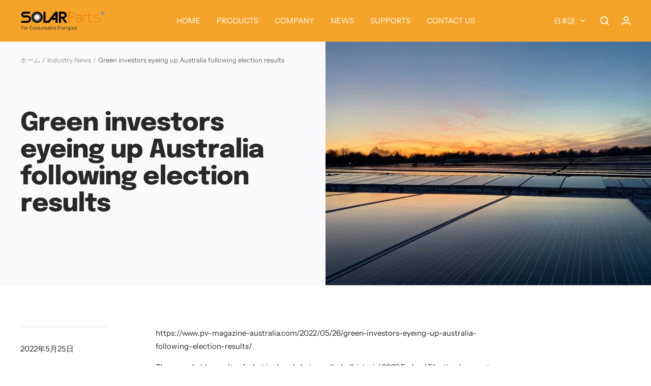

--- FILE ---
content_type: text/html; charset=utf-8
request_url: https://isolarparts.com/ja/blogs/nwes2/green-investors-eyeing-up-australia-following-election-results
body_size: 31521
content:
<!doctype html><html class="no-js" lang="ja" dir="ltr">
  <head>
    <meta charset="utf-8">
    <meta name="viewport" content="width=device-width, initial-scale=1.0, height=device-height, minimum-scale=1.0, maximum-scale=1.0">
    <meta name="theme-color" content="#f6a429">

    <title>Green investors eyeing up Australia following election results</title><meta name="description" content="https://www.pv-magazine-australia.com/2022/05/26/green-investors-eyeing-up-australia-following-election-results/ The remarkable results of what is already being called a ‘historic’ 2022 Federal Election have put Australia “back on the map” in the eyes of big low-carbon investors. MAY 26, 2022 BLAKE MATICH FINANCE MARKE"><link rel="canonical" href="https://isolarparts.com/ja/blogs/nwes2/green-investors-eyeing-up-australia-following-election-results"><link rel="preconnect" href="https://cdn.shopify.com">
    <link rel="dns-prefetch" href="https://productreviews.shopifycdn.com">
    <link rel="dns-prefetch" href="https://www.google-analytics.com"><link rel="preconnect" href="https://fonts.shopifycdn.com" crossorigin><link rel="preload" as="style" href="//isolarparts.com/cdn/shop/t/25/assets/theme.css?v=67641456982928290031673618167">
    <link rel="preload" as="script" href="//isolarparts.com/cdn/shop/t/25/assets/vendor.js?v=31715688253868339281673618055">
    <link rel="preload" as="script" href="//isolarparts.com/cdn/shop/t/25/assets/theme.js?v=22441542350217507501673618055"><meta property="og:type" content="article">
  <meta property="og:title" content="Green investors eyeing up Australia following election results"><meta property="og:image" content="http://isolarparts.com/cdn/shop/articles/05261.jpg?v=1653526137">
  <meta property="og:image:secure_url" content="https://isolarparts.com/cdn/shop/articles/05261.jpg?v=1653526137">
  <meta property="og:image:width" content="1200">
  <meta property="og:image:height" content="903"><meta property="og:description" content="https://www.pv-magazine-australia.com/2022/05/26/green-investors-eyeing-up-australia-following-election-results/ The remarkable results of what is already being called a ‘historic’ 2022 Federal Election have put Australia “back on the map” in the eyes of big low-carbon investors. MAY 26, 2022 BLAKE MATICH FINANCE MARKE"><meta property="og:url" content="https://isolarparts.com/ja/blogs/nwes2/green-investors-eyeing-up-australia-following-election-results">
<meta property="og:site_name" content="solarparts"><meta name="twitter:card" content="summary"><meta name="twitter:title" content="Green investors eyeing up Australia following election results">
  <meta name="twitter:description" content="https://www.pv-magazine-australia.com/2022/05/26/green-investors-eyeing-up-australia-following-election-results/ The remarkable results of what is already being called a ‘historic’ 2022 Federal Election have put Australia “back on the map” in the eyes of big low-carbon investors. MAY 26, 2022 BLAKE MATICH FINANCE MARKETS MARKETS &amp;amp; POLICY POLICY AUSTRALIA Image: Quinbrook Infrastructure Partners Share In November 2021, the co-founder of renewable energy investor Quinbrook Infrastructure Partners (QIP), David Scaysbrook, was skeptical of large-scale investment in Australia due to Federal policy inertia.  Back then Scaysbrook described the United States as “the most opportunity-rich market in the energy transition” with the UK running a very close second, whereas Australia was “really a bit of a non-event in terms of the scale and volume of investment opportunity, particularly for institutional investors”.  However, following the historic 2022 Federal Election which saw Labor sweep to power with a trail of Teals and Greens, the major"><meta name="twitter:image" content="https://isolarparts.com/cdn/shop/articles/05261_1200x1200_crop_center.jpg?v=1653526137">
  <meta name="twitter:image:alt" content="Green investors eyeing up Australia following election results">
    
  <script type="application/ld+json">
  {
    "@context": "https://schema.org",
    "@type": "BlogPosting",
    "mainEntityOfPage": "/ja/blogs/nwes2/green-investors-eyeing-up-australia-following-election-results",
    "articleSection": "Industry News",
    "keywords": "",
    "headline": "Green investors eyeing up Australia following election results",
    "description": "https:\/\/www.pv-magazine-australia.com\/2022\/05\/26\/green-investors-eyeing-up-australia-following-election-results\/ The remarkable results of what is already being called a ‘historic’ 2022 Federal Election have put Australia “back on the map” in the eyes...",
    "dateCreated": "2022-05-25T17:48:56",
    "datePublished": "2022-05-25T17:48:55",
    "dateModified": "2022-05-25T17:48:55",
    "image": {
      "@type": "ImageObject",
      "url": "https://isolarparts.com/cdn/shop/articles/05261.jpg?v=1653526137&width=1024",
      "image": "https://isolarparts.com/cdn/shop/articles/05261.jpg?v=1653526137&width=1024",
      "name": "Green investors eyeing up Australia following election results",
      "width": "1024",
      "height": "1024"
    },
    "author": {
      "@type": "Person",
      "name": "Philip Wang",
      "givenName": "Philip",
      "familyName": "Wang"
    },
    "publisher": {
      "@type": "Organization",
      "name": "solarparts"
    },
    "commentCount": 0,
    "comment": []
  }
  </script>



  <script type="application/ld+json">
  {
    "@context": "https://schema.org",
    "@type": "BreadcrumbList",
  "itemListElement": [{
      "@type": "ListItem",
      "position": 1,
      "name": "ホーム",
      "item": "https://isolarparts.com"
    },{
          "@type": "ListItem",
          "position": 2,
          "name": "Industry News",
          "item": "https://isolarparts.com/ja/blogs/nwes2"
        }, {
          "@type": "ListItem",
          "position": 3,
          "name": "Industry News",
          "item": "https://isolarparts.com/ja/blogs/nwes2/green-investors-eyeing-up-australia-following-election-results"
        }]
  }
  </script>


    <link rel="preload" href="//isolarparts.com/cdn/fonts/epilogue/epilogue_n8.fce680a466ed4f23f54385c46aa2c014c51d421a.woff2" as="font" type="font/woff2" crossorigin><link rel="preload" href="//isolarparts.com/cdn/fonts/instrument_sans/instrumentsans_n4.db86542ae5e1596dbdb28c279ae6c2086c4c5bfa.woff2" as="font" type="font/woff2" crossorigin><style>
  /* Typography (heading) */
  @font-face {
  font-family: Epilogue;
  font-weight: 800;
  font-style: normal;
  font-display: swap;
  src: url("//isolarparts.com/cdn/fonts/epilogue/epilogue_n8.fce680a466ed4f23f54385c46aa2c014c51d421a.woff2") format("woff2"),
       url("//isolarparts.com/cdn/fonts/epilogue/epilogue_n8.2961970d19583d06f062e98ceb588027397f5810.woff") format("woff");
}

@font-face {
  font-family: Epilogue;
  font-weight: 800;
  font-style: italic;
  font-display: swap;
  src: url("//isolarparts.com/cdn/fonts/epilogue/epilogue_i8.ff761dcfbf0a5437130c88f1b2679b905f7ed608.woff2") format("woff2"),
       url("//isolarparts.com/cdn/fonts/epilogue/epilogue_i8.e7ca0c6d6c4d73469c08f9b99e243b2e63239caf.woff") format("woff");
}

/* Typography (body) */
  @font-face {
  font-family: "Instrument Sans";
  font-weight: 400;
  font-style: normal;
  font-display: swap;
  src: url("//isolarparts.com/cdn/fonts/instrument_sans/instrumentsans_n4.db86542ae5e1596dbdb28c279ae6c2086c4c5bfa.woff2") format("woff2"),
       url("//isolarparts.com/cdn/fonts/instrument_sans/instrumentsans_n4.510f1b081e58d08c30978f465518799851ef6d8b.woff") format("woff");
}

@font-face {
  font-family: "Instrument Sans";
  font-weight: 400;
  font-style: italic;
  font-display: swap;
  src: url("//isolarparts.com/cdn/fonts/instrument_sans/instrumentsans_i4.028d3c3cd8d085648c808ceb20cd2fd1eb3560e5.woff2") format("woff2"),
       url("//isolarparts.com/cdn/fonts/instrument_sans/instrumentsans_i4.7e90d82df8dee29a99237cd19cc529d2206706a2.woff") format("woff");
}

@font-face {
  font-family: "Instrument Sans";
  font-weight: 600;
  font-style: normal;
  font-display: swap;
  src: url("//isolarparts.com/cdn/fonts/instrument_sans/instrumentsans_n6.27dc66245013a6f7f317d383a3cc9a0c347fb42d.woff2") format("woff2"),
       url("//isolarparts.com/cdn/fonts/instrument_sans/instrumentsans_n6.1a71efbeeb140ec495af80aad612ad55e19e6d0e.woff") format("woff");
}

@font-face {
  font-family: "Instrument Sans";
  font-weight: 600;
  font-style: italic;
  font-display: swap;
  src: url("//isolarparts.com/cdn/fonts/instrument_sans/instrumentsans_i6.ba8063f6adfa1e7ffe690cc5efa600a1e0a8ec32.woff2") format("woff2"),
       url("//isolarparts.com/cdn/fonts/instrument_sans/instrumentsans_i6.a5bb29b76a0bb820ddaa9417675a5d0bafaa8c1f.woff") format("woff");
}

:root {--heading-color: 40, 40, 40;
    --text-color: 40, 40, 40;
    --background: 255, 255, 255;
    --secondary-background: 250, 250, 252;
    --border-color: 223, 223, 223;
    --border-color-darker: 169, 169, 169;
    --success-color: 46, 158, 123;
    --success-background: 213, 236, 229;
    --error-color: 222, 42, 42;
    --error-background: 253, 240, 240;
    --primary-button-background: 246, 164, 41;
    --primary-button-text-color: 255, 255, 255;
    --secondary-button-background: 243, 255, 52;
    --secondary-button-text-color: 40, 40, 40;
    --product-star-rating: 246, 164, 41;
    --product-on-sale-accent: 222, 42, 42;
    --product-sold-out-accent: 111, 113, 155;
    --product-custom-label-background: 64, 93, 230;
    --product-custom-label-text-color: 255, 255, 255;
    --product-custom-label-2-background: 243, 255, 52;
    --product-custom-label-2-text-color: 0, 0, 0;
    --product-low-stock-text-color: 222, 42, 42;
    --product-in-stock-text-color: 46, 158, 123;
    --loading-bar-background: 40, 40, 40;

    /* We duplicate some "base" colors as root colors, which is useful to use on drawer elements or popover without. Those should not be overridden to avoid issues */
    --root-heading-color: 40, 40, 40;
    --root-text-color: 40, 40, 40;
    --root-background: 255, 255, 255;
    --root-border-color: 223, 223, 223;
    --root-primary-button-background: 246, 164, 41;
    --root-primary-button-text-color: 255, 255, 255;

    --base-font-size: 15px;
    --heading-font-family: Epilogue, sans-serif;
    --heading-font-weight: 800;
    --heading-font-style: normal;
    --heading-text-transform: normal;
    --text-font-family: "Instrument Sans", sans-serif;
    --text-font-weight: 400;
    --text-font-style: normal;
    --text-font-bold-weight: 600;

    /* Typography (font size) */
    --heading-xxsmall-font-size: 10px;
    --heading-xsmall-font-size: 10px;
    --heading-small-font-size: 11px;
    --heading-large-font-size: 32px;
    --heading-h1-font-size: 32px;
    --heading-h2-font-size: 28px;
    --heading-h3-font-size: 26px;
    --heading-h4-font-size: 22px;
    --heading-h5-font-size: 18px;
    --heading-h6-font-size: 16px;

    /* Control the look and feel of the theme by changing radius of various elements */
    --button-border-radius: 18px;
    --block-border-radius: 32px;
    --block-border-radius-reduced: 16px;
    --color-swatch-border-radius: 0px;

    /* Button size */
    --button-height: 48px;
    --button-small-height: 40px;

    /* Form related */
    --form-input-field-height: 48px;
    --form-input-gap: 16px;
    --form-submit-margin: 24px;

    /* Product listing related variables */
    --product-list-block-spacing: 32px;

    /* Video related */
    --play-button-background: 255, 255, 255;
    --play-button-arrow: 40, 40, 40;

    /* RTL support */
    --transform-logical-flip: 1;
    --transform-origin-start: left;
    --transform-origin-end: right;

    /* Other */
    --zoom-cursor-svg-url: url(//isolarparts.com/cdn/shop/t/25/assets/zoom-cursor.svg?v=83202696968391953811676696645);
    --arrow-right-svg-url: url(//isolarparts.com/cdn/shop/t/25/assets/arrow-right.svg?v=40046868119262634591676696645);
    --arrow-left-svg-url: url(//isolarparts.com/cdn/shop/t/25/assets/arrow-left.svg?v=158856395986752206651676696645);

    /* Some useful variables that we can reuse in our CSS. Some explanation are needed for some of them:
       - container-max-width-minus-gutters: represents the container max width without the edge gutters
       - container-outer-width: considering the screen width, represent all the space outside the container
       - container-outer-margin: same as container-outer-width but get set to 0 inside a container
       - container-inner-width: the effective space inside the container (minus gutters)
       - grid-column-width: represents the width of a single column of the grid
       - vertical-breather: this is a variable that defines the global "spacing" between sections, and inside the section
                            to create some "breath" and minimum spacing
     */
    --container-max-width: 1600px;
    --container-gutter: 24px;
    --container-max-width-minus-gutters: calc(var(--container-max-width) - (var(--container-gutter)) * 2);
    --container-outer-width: max(calc((100vw - var(--container-max-width-minus-gutters)) / 2), var(--container-gutter));
    --container-outer-margin: var(--container-outer-width);
    --container-inner-width: calc(100vw - var(--container-outer-width) * 2);

    --grid-column-count: 10;
    --grid-gap: 24px;
    --grid-column-width: calc((100vw - var(--container-outer-width) * 2 - var(--grid-gap) * (var(--grid-column-count) - 1)) / var(--grid-column-count));

    --vertical-breather: 48px;
    --vertical-breather-tight: 48px;

    /* Shopify related variables */
    --payment-terms-background-color: #ffffff;
  }

  @media screen and (min-width: 741px) {
    :root {
      --container-gutter: 40px;
      --grid-column-count: 20;
      --vertical-breather: 64px;
      --vertical-breather-tight: 64px;

      /* Typography (font size) */
      --heading-xsmall-font-size: 11px;
      --heading-small-font-size: 12px;
      --heading-large-font-size: 48px;
      --heading-h1-font-size: 48px;
      --heading-h2-font-size: 36px;
      --heading-h3-font-size: 30px;
      --heading-h4-font-size: 22px;
      --heading-h5-font-size: 18px;
      --heading-h6-font-size: 16px;

      /* Form related */
      --form-input-field-height: 52px;
      --form-submit-margin: 32px;

      /* Button size */
      --button-height: 52px;
      --button-small-height: 44px;
    }
  }

  @media screen and (min-width: 1200px) {
    :root {
      --vertical-breather: 80px;
      --vertical-breather-tight: 64px;
      --product-list-block-spacing: 48px;

      /* Typography */
      --heading-large-font-size: 58px;
      --heading-h1-font-size: 50px;
      --heading-h2-font-size: 44px;
      --heading-h3-font-size: 32px;
      --heading-h4-font-size: 26px;
      --heading-h5-font-size: 22px;
      --heading-h6-font-size: 16px;
    }
  }

  @media screen and (min-width: 1600px) {
    :root {
      --vertical-breather: 90px;
      --vertical-breather-tight: 64px;
    }
  }
</style>
    <script>
  // This allows to expose several variables to the global scope, to be used in scripts
  window.themeVariables = {
    settings: {
      direction: "ltr",
      pageType: "article",
      cartCount: 0,
      moneyFormat: "\u003cspan class=hidden\u003e${{ amount }}\u003c\/span\u003e",
      moneyWithCurrencyFormat: "\u003cspan class=hidden\u003e${{ amount }} USD\u003c\/span\u003e",
      showVendor: false,
      discountMode: "saving",
      currencyCodeEnabled: false,
      searchMode: "product,article,collection",
      searchUnavailableProducts: "last",
      cartType: "message",
      cartCurrency: "USD",
      mobileZoomFactor: 2.5
    },

    routes: {
      host: "isolarparts.com",
      rootUrl: "\/ja",
      rootUrlWithoutSlash: "\/ja",
      cartUrl: "\/ja\/cart",
      cartAddUrl: "\/ja\/cart\/add",
      cartChangeUrl: "\/ja\/cart\/change",
      searchUrl: "\/ja\/search",
      predictiveSearchUrl: "\/ja\/search\/suggest",
      productRecommendationsUrl: "\/ja\/recommendations\/products"
    },

    strings: {
      accessibilityDelete: "削除",
      accessibilityClose: "閉じる",
      collectionSoldOut: "売り切れ",
      collectionDiscount: "@savings@節約する",
      productSalePrice: "セール価格",
      productRegularPrice: "通常価格",
      productFormUnavailable: "選択不可能",
      productFormSoldOut: "売り切れ",
      productFormPreOrder: "先行予約",
      productFormAddToCart: "カートに追加する",
      searchNoResults: "結果は見つかりませんでした",
      searchNewSearch: "新規検索",
      searchProducts: "製品",
      searchArticles: "ジャーナル",
      searchPages: "ページ",
      searchCollections: "コレクション一覧",
      cartViewCart: "カートを見る",
      cartItemAdded: "アイテムがカートに追加されました！",
      cartItemAddedShort: "カートに追加されました！",
      cartAddOrderNote: "注文メモの追加",
      cartEditOrderNote: "注文メモを編集する",
      shippingEstimatorNoResults: "申し訳ありませんが、お客様のご住所への発送は現在行っておりません",
      shippingEstimatorOneResult: "お客様のご住所には1つの配送料金が適用されます:",
      shippingEstimatorMultipleResults: "お客様のご住所に合わせて、複数の配送料金が選択できます:",
      shippingEstimatorError: "配送料金の取得中に1つ以上のエラーが発生しました:"
    },

    libs: {
      flickity: "\/\/isolarparts.com\/cdn\/shop\/t\/25\/assets\/flickity.js?v=176646718982628074891673618055",
      photoswipe: "\/\/isolarparts.com\/cdn\/shop\/t\/25\/assets\/photoswipe.js?v=132268647426145925301673618055",
      qrCode: "\/\/isolarparts.com\/cdn\/shopifycloud\/storefront\/assets\/themes_support\/vendor\/qrcode-3f2b403b.js"
    },

    breakpoints: {
      phone: 'screen and (max-width: 740px)',
      tablet: 'screen and (min-width: 741px) and (max-width: 999px)',
      tabletAndUp: 'screen and (min-width: 741px)',
      pocket: 'screen and (max-width: 999px)',
      lap: 'screen and (min-width: 1000px) and (max-width: 1199px)',
      lapAndUp: 'screen and (min-width: 1000px)',
      desktop: 'screen and (min-width: 1200px)',
      wide: 'screen and (min-width: 1400px)'
    }
  };

  window.addEventListener('pageshow', async () => {
    const cartContent = await (await fetch(`${window.themeVariables.routes.cartUrl}.js`, {cache: 'reload'})).json();
    document.documentElement.dispatchEvent(new CustomEvent('cart:refresh', {detail: {cart: cartContent}}));
  });

  if ('noModule' in HTMLScriptElement.prototype) {
    // Old browsers (like IE) that does not support module will be considered as if not executing JS at all
    document.documentElement.className = document.documentElement.className.replace('no-js', 'js');

    requestAnimationFrame(() => {
      const viewportHeight = (window.visualViewport ? window.visualViewport.height : document.documentElement.clientHeight);
      document.documentElement.style.setProperty('--window-height',viewportHeight + 'px');
    });
  }</script>

    <link rel="stylesheet" href="//isolarparts.com/cdn/shop/t/25/assets/theme.css?v=67641456982928290031673618167">

    <script src="//isolarparts.com/cdn/shop/t/25/assets/vendor.js?v=31715688253868339281673618055" defer></script>
    <script src="//isolarparts.com/cdn/shop/t/25/assets/theme.js?v=22441542350217507501673618055" defer></script>
    <script src="//isolarparts.com/cdn/shop/t/25/assets/custom.js?v=167639537848865775061673618055" defer></script>

    <script>window.performance && window.performance.mark && window.performance.mark('shopify.content_for_header.start');</script><meta name="google-site-verification" content="e72KXeqgtH9bq2-7a2VkLRD9-nSk1KbG20MmmuovWkM">
<meta name="facebook-domain-verification" content="5ja6dcgoyitj4ompmijmiq011h5ldq">
<meta name="facebook-domain-verification" content="ja8hy4qbroe1bk5bi218yvxmijcljv">
<meta id="shopify-digital-wallet" name="shopify-digital-wallet" content="/25652002868/digital_wallets/dialog">
<link rel="alternate" type="application/atom+xml" title="Feed" href="/ja/blogs/nwes2.atom" />
<link rel="alternate" hreflang="x-default" href="https://isolarparts.com/blogs/nwes2/green-investors-eyeing-up-australia-following-election-results">
<link rel="alternate" hreflang="en" href="https://isolarparts.com/blogs/nwes2/green-investors-eyeing-up-australia-following-election-results">
<link rel="alternate" hreflang="de" href="https://isolarparts.com/de/blogs/nwes2/green-investors-eyeing-up-australia-following-election-results">
<link rel="alternate" hreflang="fr" href="https://isolarparts.com/fr/blogs/nwes2/green-investors-eyeing-up-australia-following-election-results">
<link rel="alternate" hreflang="ja" href="https://isolarparts.com/ja/blogs/nwes2/green-investors-eyeing-up-australia-following-election-results">
<link rel="alternate" hreflang="es" href="https://isolarparts.com/es/blogs/nwes2/green-investors-eyeing-up-australia-following-election-results">
<link rel="alternate" hreflang="it" href="https://isolarparts.com/it/blogs/nwes2/green-investors-eyeing-up-australia-following-election-results">
<link rel="alternate" hreflang="ko" href="https://isolarparts.com/ko/blogs/nwes2/green-investors-eyeing-up-australia-following-election-results">
<link rel="alternate" hreflang="ru" href="https://isolarparts.com/ru/blogs/nwes2/green-investors-eyeing-up-australia-following-election-results">
<script async="async" src="/checkouts/internal/preloads.js?locale=ja-US"></script>
<script id="shopify-features" type="application/json">{"accessToken":"f2bd451a01775eb6fb2fc5fa56a0f591","betas":["rich-media-storefront-analytics"],"domain":"isolarparts.com","predictiveSearch":true,"shopId":25652002868,"locale":"ja"}</script>
<script>var Shopify = Shopify || {};
Shopify.shop = "isolarparts.myshopify.com";
Shopify.locale = "ja";
Shopify.currency = {"active":"USD","rate":"1.0"};
Shopify.country = "US";
Shopify.theme = {"name":"Focal (maestrooo)","id":121196609630,"schema_name":"Focal","schema_version":"9.2.1","theme_store_id":714,"role":"main"};
Shopify.theme.handle = "null";
Shopify.theme.style = {"id":null,"handle":null};
Shopify.cdnHost = "isolarparts.com/cdn";
Shopify.routes = Shopify.routes || {};
Shopify.routes.root = "/ja/";</script>
<script type="module">!function(o){(o.Shopify=o.Shopify||{}).modules=!0}(window);</script>
<script>!function(o){function n(){var o=[];function n(){o.push(Array.prototype.slice.apply(arguments))}return n.q=o,n}var t=o.Shopify=o.Shopify||{};t.loadFeatures=n(),t.autoloadFeatures=n()}(window);</script>
<script id="shop-js-analytics" type="application/json">{"pageType":"article"}</script>
<script defer="defer" async type="module" src="//isolarparts.com/cdn/shopifycloud/shop-js/modules/v2/client.init-shop-cart-sync_0MstufBG.ja.esm.js"></script>
<script defer="defer" async type="module" src="//isolarparts.com/cdn/shopifycloud/shop-js/modules/v2/chunk.common_jll-23Z1.esm.js"></script>
<script defer="defer" async type="module" src="//isolarparts.com/cdn/shopifycloud/shop-js/modules/v2/chunk.modal_HXih6-AF.esm.js"></script>
<script type="module">
  await import("//isolarparts.com/cdn/shopifycloud/shop-js/modules/v2/client.init-shop-cart-sync_0MstufBG.ja.esm.js");
await import("//isolarparts.com/cdn/shopifycloud/shop-js/modules/v2/chunk.common_jll-23Z1.esm.js");
await import("//isolarparts.com/cdn/shopifycloud/shop-js/modules/v2/chunk.modal_HXih6-AF.esm.js");

  window.Shopify.SignInWithShop?.initShopCartSync?.({"fedCMEnabled":true,"windoidEnabled":true});

</script>
<script>(function() {
  var isLoaded = false;
  function asyncLoad() {
    if (isLoaded) return;
    isLoaded = true;
    var urls = ["https:\/\/cdn.shopify.com\/s\/files\/1\/0256\/5200\/2868\/t\/5\/assets\/sca.storelocator_scripttag.js?v=1641283219\u0026shop=isolarparts.myshopify.com","https:\/\/cdn.roseperl.com\/storelocator-prod\/assets\/js\/afthpage.js?shop=isolarparts.myshopify.com"];
    for (var i = 0; i < urls.length; i++) {
      var s = document.createElement('script');
      s.type = 'text/javascript';
      s.async = true;
      s.src = urls[i];
      var x = document.getElementsByTagName('script')[0];
      x.parentNode.insertBefore(s, x);
    }
  };
  if(window.attachEvent) {
    window.attachEvent('onload', asyncLoad);
  } else {
    window.addEventListener('load', asyncLoad, false);
  }
})();</script>
<script id="__st">var __st={"a":25652002868,"offset":-28800,"reqid":"92d98357-8aee-42d5-a2db-998cf344709f-1769174810","pageurl":"isolarparts.com\/ja\/blogs\/nwes2\/green-investors-eyeing-up-australia-following-election-results","s":"articles-561374363742","u":"29d165a73e73","p":"article","rtyp":"article","rid":561374363742};</script>
<script>window.ShopifyPaypalV4VisibilityTracking = true;</script>
<script id="captcha-bootstrap">!function(){'use strict';const t='contact',e='account',n='new_comment',o=[[t,t],['blogs',n],['comments',n],[t,'customer']],c=[[e,'customer_login'],[e,'guest_login'],[e,'recover_customer_password'],[e,'create_customer']],r=t=>t.map((([t,e])=>`form[action*='/${t}']:not([data-nocaptcha='true']) input[name='form_type'][value='${e}']`)).join(','),a=t=>()=>t?[...document.querySelectorAll(t)].map((t=>t.form)):[];function s(){const t=[...o],e=r(t);return a(e)}const i='password',u='form_key',d=['recaptcha-v3-token','g-recaptcha-response','h-captcha-response',i],f=()=>{try{return window.sessionStorage}catch{return}},m='__shopify_v',_=t=>t.elements[u];function p(t,e,n=!1){try{const o=window.sessionStorage,c=JSON.parse(o.getItem(e)),{data:r}=function(t){const{data:e,action:n}=t;return t[m]||n?{data:e,action:n}:{data:t,action:n}}(c);for(const[e,n]of Object.entries(r))t.elements[e]&&(t.elements[e].value=n);n&&o.removeItem(e)}catch(o){console.error('form repopulation failed',{error:o})}}const l='form_type',E='cptcha';function T(t){t.dataset[E]=!0}const w=window,h=w.document,L='Shopify',v='ce_forms',y='captcha';let A=!1;((t,e)=>{const n=(g='f06e6c50-85a8-45c8-87d0-21a2b65856fe',I='https://cdn.shopify.com/shopifycloud/storefront-forms-hcaptcha/ce_storefront_forms_captcha_hcaptcha.v1.5.2.iife.js',D={infoText:'hCaptchaによる保護',privacyText:'プライバシー',termsText:'利用規約'},(t,e,n)=>{const o=w[L][v],c=o.bindForm;if(c)return c(t,g,e,D).then(n);var r;o.q.push([[t,g,e,D],n]),r=I,A||(h.body.append(Object.assign(h.createElement('script'),{id:'captcha-provider',async:!0,src:r})),A=!0)});var g,I,D;w[L]=w[L]||{},w[L][v]=w[L][v]||{},w[L][v].q=[],w[L][y]=w[L][y]||{},w[L][y].protect=function(t,e){n(t,void 0,e),T(t)},Object.freeze(w[L][y]),function(t,e,n,w,h,L){const[v,y,A,g]=function(t,e,n){const i=e?o:[],u=t?c:[],d=[...i,...u],f=r(d),m=r(i),_=r(d.filter((([t,e])=>n.includes(e))));return[a(f),a(m),a(_),s()]}(w,h,L),I=t=>{const e=t.target;return e instanceof HTMLFormElement?e:e&&e.form},D=t=>v().includes(t);t.addEventListener('submit',(t=>{const e=I(t);if(!e)return;const n=D(e)&&!e.dataset.hcaptchaBound&&!e.dataset.recaptchaBound,o=_(e),c=g().includes(e)&&(!o||!o.value);(n||c)&&t.preventDefault(),c&&!n&&(function(t){try{if(!f())return;!function(t){const e=f();if(!e)return;const n=_(t);if(!n)return;const o=n.value;o&&e.removeItem(o)}(t);const e=Array.from(Array(32),(()=>Math.random().toString(36)[2])).join('');!function(t,e){_(t)||t.append(Object.assign(document.createElement('input'),{type:'hidden',name:u})),t.elements[u].value=e}(t,e),function(t,e){const n=f();if(!n)return;const o=[...t.querySelectorAll(`input[type='${i}']`)].map((({name:t})=>t)),c=[...d,...o],r={};for(const[a,s]of new FormData(t).entries())c.includes(a)||(r[a]=s);n.setItem(e,JSON.stringify({[m]:1,action:t.action,data:r}))}(t,e)}catch(e){console.error('failed to persist form',e)}}(e),e.submit())}));const S=(t,e)=>{t&&!t.dataset[E]&&(n(t,e.some((e=>e===t))),T(t))};for(const o of['focusin','change'])t.addEventListener(o,(t=>{const e=I(t);D(e)&&S(e,y())}));const B=e.get('form_key'),M=e.get(l),P=B&&M;t.addEventListener('DOMContentLoaded',(()=>{const t=y();if(P)for(const e of t)e.elements[l].value===M&&p(e,B);[...new Set([...A(),...v().filter((t=>'true'===t.dataset.shopifyCaptcha))])].forEach((e=>S(e,t)))}))}(h,new URLSearchParams(w.location.search),n,t,e,['guest_login'])})(!0,!0)}();</script>
<script integrity="sha256-4kQ18oKyAcykRKYeNunJcIwy7WH5gtpwJnB7kiuLZ1E=" data-source-attribution="shopify.loadfeatures" defer="defer" src="//isolarparts.com/cdn/shopifycloud/storefront/assets/storefront/load_feature-a0a9edcb.js" crossorigin="anonymous"></script>
<script data-source-attribution="shopify.dynamic_checkout.dynamic.init">var Shopify=Shopify||{};Shopify.PaymentButton=Shopify.PaymentButton||{isStorefrontPortableWallets:!0,init:function(){window.Shopify.PaymentButton.init=function(){};var t=document.createElement("script");t.src="https://isolarparts.com/cdn/shopifycloud/portable-wallets/latest/portable-wallets.ja.js",t.type="module",document.head.appendChild(t)}};
</script>
<script data-source-attribution="shopify.dynamic_checkout.buyer_consent">
  function portableWalletsHideBuyerConsent(e){var t=document.getElementById("shopify-buyer-consent"),n=document.getElementById("shopify-subscription-policy-button");t&&n&&(t.classList.add("hidden"),t.setAttribute("aria-hidden","true"),n.removeEventListener("click",e))}function portableWalletsShowBuyerConsent(e){var t=document.getElementById("shopify-buyer-consent"),n=document.getElementById("shopify-subscription-policy-button");t&&n&&(t.classList.remove("hidden"),t.removeAttribute("aria-hidden"),n.addEventListener("click",e))}window.Shopify?.PaymentButton&&(window.Shopify.PaymentButton.hideBuyerConsent=portableWalletsHideBuyerConsent,window.Shopify.PaymentButton.showBuyerConsent=portableWalletsShowBuyerConsent);
</script>
<script data-source-attribution="shopify.dynamic_checkout.cart.bootstrap">document.addEventListener("DOMContentLoaded",(function(){function t(){return document.querySelector("shopify-accelerated-checkout-cart, shopify-accelerated-checkout")}if(t())Shopify.PaymentButton.init();else{new MutationObserver((function(e,n){t()&&(Shopify.PaymentButton.init(),n.disconnect())})).observe(document.body,{childList:!0,subtree:!0})}}));
</script>

<script>window.performance && window.performance.mark && window.performance.mark('shopify.content_for_header.end');</script>
  <link href="https://monorail-edge.shopifysvc.com" rel="dns-prefetch">
<script>(function(){if ("sendBeacon" in navigator && "performance" in window) {try {var session_token_from_headers = performance.getEntriesByType('navigation')[0].serverTiming.find(x => x.name == '_s').description;} catch {var session_token_from_headers = undefined;}var session_cookie_matches = document.cookie.match(/_shopify_s=([^;]*)/);var session_token_from_cookie = session_cookie_matches && session_cookie_matches.length === 2 ? session_cookie_matches[1] : "";var session_token = session_token_from_headers || session_token_from_cookie || "";function handle_abandonment_event(e) {var entries = performance.getEntries().filter(function(entry) {return /monorail-edge.shopifysvc.com/.test(entry.name);});if (!window.abandonment_tracked && entries.length === 0) {window.abandonment_tracked = true;var currentMs = Date.now();var navigation_start = performance.timing.navigationStart;var payload = {shop_id: 25652002868,url: window.location.href,navigation_start,duration: currentMs - navigation_start,session_token,page_type: "article"};window.navigator.sendBeacon("https://monorail-edge.shopifysvc.com/v1/produce", JSON.stringify({schema_id: "online_store_buyer_site_abandonment/1.1",payload: payload,metadata: {event_created_at_ms: currentMs,event_sent_at_ms: currentMs}}));}}window.addEventListener('pagehide', handle_abandonment_event);}}());</script>
<script id="web-pixels-manager-setup">(function e(e,d,r,n,o){if(void 0===o&&(o={}),!Boolean(null===(a=null===(i=window.Shopify)||void 0===i?void 0:i.analytics)||void 0===a?void 0:a.replayQueue)){var i,a;window.Shopify=window.Shopify||{};var t=window.Shopify;t.analytics=t.analytics||{};var s=t.analytics;s.replayQueue=[],s.publish=function(e,d,r){return s.replayQueue.push([e,d,r]),!0};try{self.performance.mark("wpm:start")}catch(e){}var l=function(){var e={modern:/Edge?\/(1{2}[4-9]|1[2-9]\d|[2-9]\d{2}|\d{4,})\.\d+(\.\d+|)|Firefox\/(1{2}[4-9]|1[2-9]\d|[2-9]\d{2}|\d{4,})\.\d+(\.\d+|)|Chrom(ium|e)\/(9{2}|\d{3,})\.\d+(\.\d+|)|(Maci|X1{2}).+ Version\/(15\.\d+|(1[6-9]|[2-9]\d|\d{3,})\.\d+)([,.]\d+|)( \(\w+\)|)( Mobile\/\w+|) Safari\/|Chrome.+OPR\/(9{2}|\d{3,})\.\d+\.\d+|(CPU[ +]OS|iPhone[ +]OS|CPU[ +]iPhone|CPU IPhone OS|CPU iPad OS)[ +]+(15[._]\d+|(1[6-9]|[2-9]\d|\d{3,})[._]\d+)([._]\d+|)|Android:?[ /-](13[3-9]|1[4-9]\d|[2-9]\d{2}|\d{4,})(\.\d+|)(\.\d+|)|Android.+Firefox\/(13[5-9]|1[4-9]\d|[2-9]\d{2}|\d{4,})\.\d+(\.\d+|)|Android.+Chrom(ium|e)\/(13[3-9]|1[4-9]\d|[2-9]\d{2}|\d{4,})\.\d+(\.\d+|)|SamsungBrowser\/([2-9]\d|\d{3,})\.\d+/,legacy:/Edge?\/(1[6-9]|[2-9]\d|\d{3,})\.\d+(\.\d+|)|Firefox\/(5[4-9]|[6-9]\d|\d{3,})\.\d+(\.\d+|)|Chrom(ium|e)\/(5[1-9]|[6-9]\d|\d{3,})\.\d+(\.\d+|)([\d.]+$|.*Safari\/(?![\d.]+ Edge\/[\d.]+$))|(Maci|X1{2}).+ Version\/(10\.\d+|(1[1-9]|[2-9]\d|\d{3,})\.\d+)([,.]\d+|)( \(\w+\)|)( Mobile\/\w+|) Safari\/|Chrome.+OPR\/(3[89]|[4-9]\d|\d{3,})\.\d+\.\d+|(CPU[ +]OS|iPhone[ +]OS|CPU[ +]iPhone|CPU IPhone OS|CPU iPad OS)[ +]+(10[._]\d+|(1[1-9]|[2-9]\d|\d{3,})[._]\d+)([._]\d+|)|Android:?[ /-](13[3-9]|1[4-9]\d|[2-9]\d{2}|\d{4,})(\.\d+|)(\.\d+|)|Mobile Safari.+OPR\/([89]\d|\d{3,})\.\d+\.\d+|Android.+Firefox\/(13[5-9]|1[4-9]\d|[2-9]\d{2}|\d{4,})\.\d+(\.\d+|)|Android.+Chrom(ium|e)\/(13[3-9]|1[4-9]\d|[2-9]\d{2}|\d{4,})\.\d+(\.\d+|)|Android.+(UC? ?Browser|UCWEB|U3)[ /]?(15\.([5-9]|\d{2,})|(1[6-9]|[2-9]\d|\d{3,})\.\d+)\.\d+|SamsungBrowser\/(5\.\d+|([6-9]|\d{2,})\.\d+)|Android.+MQ{2}Browser\/(14(\.(9|\d{2,})|)|(1[5-9]|[2-9]\d|\d{3,})(\.\d+|))(\.\d+|)|K[Aa][Ii]OS\/(3\.\d+|([4-9]|\d{2,})\.\d+)(\.\d+|)/},d=e.modern,r=e.legacy,n=navigator.userAgent;return n.match(d)?"modern":n.match(r)?"legacy":"unknown"}(),u="modern"===l?"modern":"legacy",c=(null!=n?n:{modern:"",legacy:""})[u],f=function(e){return[e.baseUrl,"/wpm","/b",e.hashVersion,"modern"===e.buildTarget?"m":"l",".js"].join("")}({baseUrl:d,hashVersion:r,buildTarget:u}),m=function(e){var d=e.version,r=e.bundleTarget,n=e.surface,o=e.pageUrl,i=e.monorailEndpoint;return{emit:function(e){var a=e.status,t=e.errorMsg,s=(new Date).getTime(),l=JSON.stringify({metadata:{event_sent_at_ms:s},events:[{schema_id:"web_pixels_manager_load/3.1",payload:{version:d,bundle_target:r,page_url:o,status:a,surface:n,error_msg:t},metadata:{event_created_at_ms:s}}]});if(!i)return console&&console.warn&&console.warn("[Web Pixels Manager] No Monorail endpoint provided, skipping logging."),!1;try{return self.navigator.sendBeacon.bind(self.navigator)(i,l)}catch(e){}var u=new XMLHttpRequest;try{return u.open("POST",i,!0),u.setRequestHeader("Content-Type","text/plain"),u.send(l),!0}catch(e){return console&&console.warn&&console.warn("[Web Pixels Manager] Got an unhandled error while logging to Monorail."),!1}}}}({version:r,bundleTarget:l,surface:e.surface,pageUrl:self.location.href,monorailEndpoint:e.monorailEndpoint});try{o.browserTarget=l,function(e){var d=e.src,r=e.async,n=void 0===r||r,o=e.onload,i=e.onerror,a=e.sri,t=e.scriptDataAttributes,s=void 0===t?{}:t,l=document.createElement("script"),u=document.querySelector("head"),c=document.querySelector("body");if(l.async=n,l.src=d,a&&(l.integrity=a,l.crossOrigin="anonymous"),s)for(var f in s)if(Object.prototype.hasOwnProperty.call(s,f))try{l.dataset[f]=s[f]}catch(e){}if(o&&l.addEventListener("load",o),i&&l.addEventListener("error",i),u)u.appendChild(l);else{if(!c)throw new Error("Did not find a head or body element to append the script");c.appendChild(l)}}({src:f,async:!0,onload:function(){if(!function(){var e,d;return Boolean(null===(d=null===(e=window.Shopify)||void 0===e?void 0:e.analytics)||void 0===d?void 0:d.initialized)}()){var d=window.webPixelsManager.init(e)||void 0;if(d){var r=window.Shopify.analytics;r.replayQueue.forEach((function(e){var r=e[0],n=e[1],o=e[2];d.publishCustomEvent(r,n,o)})),r.replayQueue=[],r.publish=d.publishCustomEvent,r.visitor=d.visitor,r.initialized=!0}}},onerror:function(){return m.emit({status:"failed",errorMsg:"".concat(f," has failed to load")})},sri:function(e){var d=/^sha384-[A-Za-z0-9+/=]+$/;return"string"==typeof e&&d.test(e)}(c)?c:"",scriptDataAttributes:o}),m.emit({status:"loading"})}catch(e){m.emit({status:"failed",errorMsg:(null==e?void 0:e.message)||"Unknown error"})}}})({shopId: 25652002868,storefrontBaseUrl: "https://isolarparts.com",extensionsBaseUrl: "https://extensions.shopifycdn.com/cdn/shopifycloud/web-pixels-manager",monorailEndpoint: "https://monorail-edge.shopifysvc.com/unstable/produce_batch",surface: "storefront-renderer",enabledBetaFlags: ["2dca8a86"],webPixelsConfigList: [{"id":"shopify-app-pixel","configuration":"{}","eventPayloadVersion":"v1","runtimeContext":"STRICT","scriptVersion":"0450","apiClientId":"shopify-pixel","type":"APP","privacyPurposes":["ANALYTICS","MARKETING"]},{"id":"shopify-custom-pixel","eventPayloadVersion":"v1","runtimeContext":"LAX","scriptVersion":"0450","apiClientId":"shopify-pixel","type":"CUSTOM","privacyPurposes":["ANALYTICS","MARKETING"]}],isMerchantRequest: false,initData: {"shop":{"name":"solarparts","paymentSettings":{"currencyCode":"USD"},"myshopifyDomain":"isolarparts.myshopify.com","countryCode":"CN","storefrontUrl":"https:\/\/isolarparts.com\/ja"},"customer":null,"cart":null,"checkout":null,"productVariants":[],"purchasingCompany":null},},"https://isolarparts.com/cdn","fcfee988w5aeb613cpc8e4bc33m6693e112",{"modern":"","legacy":""},{"shopId":"25652002868","storefrontBaseUrl":"https:\/\/isolarparts.com","extensionBaseUrl":"https:\/\/extensions.shopifycdn.com\/cdn\/shopifycloud\/web-pixels-manager","surface":"storefront-renderer","enabledBetaFlags":"[\"2dca8a86\"]","isMerchantRequest":"false","hashVersion":"fcfee988w5aeb613cpc8e4bc33m6693e112","publish":"custom","events":"[[\"page_viewed\",{}]]"});</script><script>
  window.ShopifyAnalytics = window.ShopifyAnalytics || {};
  window.ShopifyAnalytics.meta = window.ShopifyAnalytics.meta || {};
  window.ShopifyAnalytics.meta.currency = 'USD';
  var meta = {"page":{"pageType":"article","resourceType":"article","resourceId":561374363742,"requestId":"92d98357-8aee-42d5-a2db-998cf344709f-1769174810"}};
  for (var attr in meta) {
    window.ShopifyAnalytics.meta[attr] = meta[attr];
  }
</script>
<script class="analytics">
  (function () {
    var customDocumentWrite = function(content) {
      var jquery = null;

      if (window.jQuery) {
        jquery = window.jQuery;
      } else if (window.Checkout && window.Checkout.$) {
        jquery = window.Checkout.$;
      }

      if (jquery) {
        jquery('body').append(content);
      }
    };

    var hasLoggedConversion = function(token) {
      if (token) {
        return document.cookie.indexOf('loggedConversion=' + token) !== -1;
      }
      return false;
    }

    var setCookieIfConversion = function(token) {
      if (token) {
        var twoMonthsFromNow = new Date(Date.now());
        twoMonthsFromNow.setMonth(twoMonthsFromNow.getMonth() + 2);

        document.cookie = 'loggedConversion=' + token + '; expires=' + twoMonthsFromNow;
      }
    }

    var trekkie = window.ShopifyAnalytics.lib = window.trekkie = window.trekkie || [];
    if (trekkie.integrations) {
      return;
    }
    trekkie.methods = [
      'identify',
      'page',
      'ready',
      'track',
      'trackForm',
      'trackLink'
    ];
    trekkie.factory = function(method) {
      return function() {
        var args = Array.prototype.slice.call(arguments);
        args.unshift(method);
        trekkie.push(args);
        return trekkie;
      };
    };
    for (var i = 0; i < trekkie.methods.length; i++) {
      var key = trekkie.methods[i];
      trekkie[key] = trekkie.factory(key);
    }
    trekkie.load = function(config) {
      trekkie.config = config || {};
      trekkie.config.initialDocumentCookie = document.cookie;
      var first = document.getElementsByTagName('script')[0];
      var script = document.createElement('script');
      script.type = 'text/javascript';
      script.onerror = function(e) {
        var scriptFallback = document.createElement('script');
        scriptFallback.type = 'text/javascript';
        scriptFallback.onerror = function(error) {
                var Monorail = {
      produce: function produce(monorailDomain, schemaId, payload) {
        var currentMs = new Date().getTime();
        var event = {
          schema_id: schemaId,
          payload: payload,
          metadata: {
            event_created_at_ms: currentMs,
            event_sent_at_ms: currentMs
          }
        };
        return Monorail.sendRequest("https://" + monorailDomain + "/v1/produce", JSON.stringify(event));
      },
      sendRequest: function sendRequest(endpointUrl, payload) {
        // Try the sendBeacon API
        if (window && window.navigator && typeof window.navigator.sendBeacon === 'function' && typeof window.Blob === 'function' && !Monorail.isIos12()) {
          var blobData = new window.Blob([payload], {
            type: 'text/plain'
          });

          if (window.navigator.sendBeacon(endpointUrl, blobData)) {
            return true;
          } // sendBeacon was not successful

        } // XHR beacon

        var xhr = new XMLHttpRequest();

        try {
          xhr.open('POST', endpointUrl);
          xhr.setRequestHeader('Content-Type', 'text/plain');
          xhr.send(payload);
        } catch (e) {
          console.log(e);
        }

        return false;
      },
      isIos12: function isIos12() {
        return window.navigator.userAgent.lastIndexOf('iPhone; CPU iPhone OS 12_') !== -1 || window.navigator.userAgent.lastIndexOf('iPad; CPU OS 12_') !== -1;
      }
    };
    Monorail.produce('monorail-edge.shopifysvc.com',
      'trekkie_storefront_load_errors/1.1',
      {shop_id: 25652002868,
      theme_id: 121196609630,
      app_name: "storefront",
      context_url: window.location.href,
      source_url: "//isolarparts.com/cdn/s/trekkie.storefront.8d95595f799fbf7e1d32231b9a28fd43b70c67d3.min.js"});

        };
        scriptFallback.async = true;
        scriptFallback.src = '//isolarparts.com/cdn/s/trekkie.storefront.8d95595f799fbf7e1d32231b9a28fd43b70c67d3.min.js';
        first.parentNode.insertBefore(scriptFallback, first);
      };
      script.async = true;
      script.src = '//isolarparts.com/cdn/s/trekkie.storefront.8d95595f799fbf7e1d32231b9a28fd43b70c67d3.min.js';
      first.parentNode.insertBefore(script, first);
    };
    trekkie.load(
      {"Trekkie":{"appName":"storefront","development":false,"defaultAttributes":{"shopId":25652002868,"isMerchantRequest":null,"themeId":121196609630,"themeCityHash":"1512864285259515123","contentLanguage":"ja","currency":"USD","eventMetadataId":"1acff442-b410-4338-b07b-4f7962ec37b6"},"isServerSideCookieWritingEnabled":true,"monorailRegion":"shop_domain","enabledBetaFlags":["65f19447"]},"Session Attribution":{},"S2S":{"facebookCapiEnabled":true,"source":"trekkie-storefront-renderer","apiClientId":580111}}
    );

    var loaded = false;
    trekkie.ready(function() {
      if (loaded) return;
      loaded = true;

      window.ShopifyAnalytics.lib = window.trekkie;

      var originalDocumentWrite = document.write;
      document.write = customDocumentWrite;
      try { window.ShopifyAnalytics.merchantGoogleAnalytics.call(this); } catch(error) {};
      document.write = originalDocumentWrite;

      window.ShopifyAnalytics.lib.page(null,{"pageType":"article","resourceType":"article","resourceId":561374363742,"requestId":"92d98357-8aee-42d5-a2db-998cf344709f-1769174810","shopifyEmitted":true});

      var match = window.location.pathname.match(/checkouts\/(.+)\/(thank_you|post_purchase)/)
      var token = match? match[1]: undefined;
      if (!hasLoggedConversion(token)) {
        setCookieIfConversion(token);
        
      }
    });


        var eventsListenerScript = document.createElement('script');
        eventsListenerScript.async = true;
        eventsListenerScript.src = "//isolarparts.com/cdn/shopifycloud/storefront/assets/shop_events_listener-3da45d37.js";
        document.getElementsByTagName('head')[0].appendChild(eventsListenerScript);

})();</script>
<script
  defer
  src="https://isolarparts.com/cdn/shopifycloud/perf-kit/shopify-perf-kit-3.0.4.min.js"
  data-application="storefront-renderer"
  data-shop-id="25652002868"
  data-render-region="gcp-us-central1"
  data-page-type="article"
  data-theme-instance-id="121196609630"
  data-theme-name="Focal"
  data-theme-version="9.2.1"
  data-monorail-region="shop_domain"
  data-resource-timing-sampling-rate="10"
  data-shs="true"
  data-shs-beacon="true"
  data-shs-export-with-fetch="true"
  data-shs-logs-sample-rate="1"
  data-shs-beacon-endpoint="https://isolarparts.com/api/collect"
></script>
</head><body class="no-focus-outline  features--image-zoom" data-instant-allow-query-string><svg class="visually-hidden">
      <linearGradient id="rating-star-gradient-half">
        <stop offset="50%" stop-color="rgb(var(--product-star-rating))" />
        <stop offset="50%" stop-color="rgb(var(--product-star-rating))" stop-opacity="0.4" />
      </linearGradient>
    </svg>

    <a href="#main" class="visually-hidden skip-to-content">コンテンツへスキップ</a>
    <loading-bar class="loading-bar"></loading-bar><div id="shopify-section-announcement-bar" class="shopify-section shopify-section--announcement-bar"><style>
  :root {
    --enable-sticky-announcement-bar: 0;
  }

  #shopify-section-announcement-bar {
    --heading-color: 40, 40, 40;
    --text-color: 40, 40, 40;
    --primary-button-background: 40, 40, 40;
    --primary-button-text-color: 255, 255, 255;
    --section-background: 243, 255, 52;
    z-index: 5; /* Make sure it goes over header */position: relative;top: 0;
  }

  @media screen and (min-width: 741px) {
    :root {
      --enable-sticky-announcement-bar: 0;
    }

    #shopify-section-announcement-bar {position: relative;}
  }
</style></div><div id="shopify-section-popup" class="shopify-section shopify-section--popup"><style>
    [aria-controls="newsletter-popup"] {
      display: none; /* Allows to hide the toggle icon in the header if the section is disabled */
    }
  </style></div><div id="shopify-section-header" class="shopify-section shopify-section--header"><style>
  :root {
    --enable-sticky-header: 1;
    --enable-transparent-header: 0;
    --loading-bar-background: 255, 255, 255; /* Prevent the loading bar to be invisible */
  }

  #shopify-section-header {--header-background: 246, 164, 41;
    --header-text-color: 255, 255, 255;
    --header-border-color: 247, 178, 73;
    --reduce-header-padding: 1;position: -webkit-sticky;
      position: sticky;top: calc(var(--enable-sticky-announcement-bar) * var(--announcement-bar-height, 0px));
    z-index: 4;
  }#shopify-section-header .header__logo-image {
    max-width: 100px;
  }

  @media screen and (min-width: 741px) {
    #shopify-section-header .header__logo-image {
      max-width: 165px;
    }
  }

  @media screen and (min-width: 1200px) {/* For this navigation we have to move the logo and make sure the navigation takes the whole width */
      .header__logo {
        order: -1;
        flex: 1 1 0;
      }

      .header__inline-navigation {
        flex: 1 1 auto;
        justify-content: center;
        max-width: max-content;
        margin-inline: 48px;
      }}</style>

<store-header sticky  class="header  " role="banner"><div class="container">
    <div class="header__wrapper">
      <!-- LEFT PART -->
      <nav class="header__inline-navigation" role="navigation"><desktop-navigation>
  <ul class="header__linklist list--unstyled hidden-pocket hidden-lap" role="list"><li class="header__linklist-item " data-item-title="HOME">
        <a class="header__linklist-link link--animated" href="/ja" >HOME</a></li><li class="header__linklist-item has-dropdown" data-item-title="PRODUCTS">
        <a class="header__linklist-link link--animated" href="/ja#" aria-controls="desktop-menu-2" aria-expanded="false">PRODUCTS</a><div hidden id="desktop-menu-2" class="mega-menu" >
              <div class="container">
                <div class="mega-menu__inner"><div class="mega-menu__columns-wrapper"><div class="mega-menu__column"><a href="/ja#" class="mega-menu__title heading heading--small">SOLAR PANEL</a><ul class="linklist list--unstyled" role="list"><li class="linklist__item">
                                  <a href="/ja/pages/lw-flex-solar-panels" class="link--faded">Quick search：Flexible Solar Panels</a>
                                </li><li class="linklist__item">
                                  <a href="/ja/pages/portable-solar-panels-new" class="link--faded">Quick search：Portable Solar Panels</a>
                                </li><li class="linklist__item">
                                  <a href="/ja/pages/rigid-solar-panels-new" class="link--faded">Quick search：Rigid Solar Panels</a>
                                </li><li class="linklist__item">
                                  <a href="/ja/pages/solarparts-l-f-series" class="link--faded">Solarparts-L-F-Series</a>
                                </li><li class="linklist__item">
                                  <a href="/ja/pages/solarparts-_flexible-series" class="link--faded">Solarparts@_Flexible Series</a>
                                </li><li class="linklist__item">
                                  <a href="/ja/pages/solarparts-_sandwich_flexible-series" class="link--faded">Solarparts@_Sandwich_Flexible Series</a>
                                </li><li class="linklist__item">
                                  <a href="/ja/pages/xinpuguang-_flexible-series-new" class="link--faded">Xinpuguang@_Flexible Series</a>
                                </li><li class="linklist__item">
                                  <a href="/ja/pages/solarpart-_rigid-series" class="link--faded">Solarparts@_Rigid Series</a>
                                </li><li class="linklist__item">
                                  <a href="/ja/pages/xinpuguang-_rigid-series" class="link--faded">Xinpuguang@_Rigid Series</a>
                                </li><li class="linklist__item">
                                  <a href="/ja/pages/solarparts-_cigs-solar-panel-series" class="link--faded">Solarparts@_CIGS Series</a>
                                </li><li class="linklist__item">
                                  <a href="/ja/pages/keruft_mini-e-series" class="link--faded">Keruft_Mini E Series</a>
                                </li><li class="linklist__item">
                                  <a href="/ja/pages/keruft_mini-p-series" class="link--faded">Keruft_Mini P Series</a>
                                </li><li class="linklist__item">
                                  <a href="/ja/pages/keruft_mini-g-series" class="link--faded">Keruft_Mini G Series</a>
                                </li><li class="linklist__item">
                                  <a href="https://isolarparts.com/pages/smt-small-solar-panel" class="link--faded">SMT Small Solar Panel</a>
                                </li></ul></div><div class="mega-menu__column"><a href="/ja#" class="mega-menu__title heading heading--small">SOLAR CHARGER,BACKPACK</a><ul class="linklist list--unstyled" role="list"><li class="linklist__item">
                                  <a href="/ja/pages/roicht-_-in-series" class="link--faded">Roicht@_IN Series</a>
                                </li><li class="linklist__item">
                                  <a href="/ja/pages/roicht-_-ba-series" class="link--faded">Roicht@_BA Series</a>
                                </li><li class="linklist__item">
                                  <a href="/ja/pages/roicht-_-ca-series" class="link--faded">Roicht@_CA Series</a>
                                </li><li class="linklist__item">
                                  <a href="/ja/pages/roicht-_-gl-series" class="link--faded">Roicht@_GL Series</a>
                                </li><li class="linklist__item">
                                  <a href="/ja#" class="link--faded">Roicht@_Backpack Bag</a>
                                </li></ul></div><div class="mega-menu__column"><a href="/ja#" class="mega-menu__title heading heading--small">SOLAR KITS& SOLAR HOME SYSTEMS </a><ul class="linklist list--unstyled" role="list"><li class="linklist__item">
                                  <a href="/ja/pages/boguang-_flexible-series" class="link--faded">Boguang@_F Series</a>
                                </li><li class="linklist__item">
                                  <a href="/ja/pages/boguang-_rigid-series" class="link--faded">Boguang@_R Series</a>
                                </li><li class="linklist__item">
                                  <a href="/ja/pages/boguang-_sandwich-m-series" class="link--faded">Boguang@_Sandwich M Series</a>
                                </li><li class="linklist__item">
                                  <a href="/ja/pages/lixin-off-grid-home-solar-systems" class="link--faded">Lixin@Off-Grid Home Solar Systems</a>
                                </li><li class="linklist__item">
                                  <a href="/ja/pages/solarparts-_micro-balcony-system" class="link--faded">Solarparts@_Micro Balcony System </a>
                                </li><li class="linklist__item">
                                  <a href="/ja/pages/solar-wind-hybrid-system" class="link--faded">Solar-Wind Hybrid System</a>
                                </li><li class="linklist__item">
                                  <a href="/ja/pages/on-grid-solar-system" class="link--faded">On-Grid Solar System</a>
                                </li></ul></div><div class="mega-menu__column"><a href="/ja#" class="mega-menu__title heading heading--small">Solar Accessories</a><ul class="linklist list--unstyled" role="list"><li class="linklist__item">
                                  <a href="/ja/pages/jixiao_mppt-controllers" class="link--faded">Jixiao_MPPT Controllers</a>
                                </li><li class="linklist__item">
                                  <a href="/ja/pages/jixiao_pwm-controllers" class="link--faded">Jixiao_PWM Controllers</a>
                                </li><li class="linklist__item">
                                  <a href="/ja/pages/jixiao_off-grid-inverter" class="link--faded">Jixiao_Off_Grid Inverter</a>
                                </li><li class="linklist__item">
                                  <a href="/ja/pages/chaodun-hybrid-inverter" class="link--faded">Chaodun@Hybrid Inverter</a>
                                </li><li class="linklist__item">
                                  <a href="/ja/pages/chaodun-micro-inverter" class="link--faded">Chaodun@Micro Inverter</a>
                                </li></ul></div><div class="mega-menu__column"><a href="/ja#" class="mega-menu__title heading heading--small">POWER STATION, BATTERIES </a><ul class="linklist list--unstyled" role="list"><li class="linklist__item">
                                  <a href="/ja/pages/solarparts-agm-batteries" class="link--faded">Solarparts@AGM Batteries</a>
                                </li><li class="linklist__item">
                                  <a href="/ja/pages/solarparts-life-po4-batteries" class="link--faded">Solarparts@LiFePO4 Batteries</a>
                                </li><li class="linklist__item">
                                  <a href="/ja/pages/solarparts-power-bank" class="link--faded">Solarparts@Power Bank</a>
                                </li><li class="linklist__item">
                                  <a href="/ja/pages/solarparts-portable-power-station" class="link--faded">Solarparts@Portable Power Station</a>
                                </li><li class="linklist__item">
                                  <a href="/ja#" class="link--faded">Battery Accessories</a>
                                </li></ul></div></div></div>
              </div>
            </div></li><li class="header__linklist-item has-dropdown" data-item-title="COMPANY">
        <a class="header__linklist-link link--animated" href="/ja#" aria-controls="desktop-menu-3" aria-expanded="false">COMPANY</a><ul hidden id="desktop-menu-3" class="nav-dropdown nav-dropdown--restrict list--unstyled" role="list"><li class="nav-dropdown__item ">
                <a class="nav-dropdown__link link--faded" href="/ja/pages/company-profile" >About US</a></li><li class="nav-dropdown__item ">
                <a class="nav-dropdown__link link--faded" href="/ja/pages/why-choose-us" >Why Choose US</a></li><li class="nav-dropdown__item ">
                <a class="nav-dropdown__link link--faded" href="/ja/pages/technology" >Technical support</a></li></ul></li><li class="header__linklist-item has-dropdown" data-item-title="NEWS">
        <a class="header__linklist-link link--animated" href="/ja/blogs/nwes1" aria-controls="desktop-menu-4" aria-expanded="false">NEWS</a><ul hidden id="desktop-menu-4" class="nav-dropdown nav-dropdown--restrict list--unstyled" role="list"><li class="nav-dropdown__item ">
                <a class="nav-dropdown__link link--faded" href="/ja/blogs/company-profile" >Blogs</a></li><li class="nav-dropdown__item ">
                <a class="nav-dropdown__link link--faded" href="/ja/pages/trade-shows" >Trade Shows</a></li><li class="nav-dropdown__item ">
                <a class="nav-dropdown__link link--faded" href="/ja/blogs/nwes2" >Industry News</a></li><li class="nav-dropdown__item ">
                <a class="nav-dropdown__link link--faded" href="/ja/blogs/nwes1" >Corporate News</a></li></ul></li><li class="header__linklist-item has-dropdown" data-item-title="SUPPORTS">
        <a class="header__linklist-link link--animated" href="/ja#" aria-controls="desktop-menu-5" aria-expanded="false">SUPPORTS</a><ul hidden id="desktop-menu-5" class="nav-dropdown nav-dropdown--restrict list--unstyled" role="list"><li class="nav-dropdown__item ">
                <a class="nav-dropdown__link link--faded" href="/ja/pages/oem-odm" >OEM/ODM</a></li><li class="nav-dropdown__item ">
                <a class="nav-dropdown__link link--faded" href="/ja/pages/catalogs" >Catalogs</a></li><li class="nav-dropdown__item ">
                <a class="nav-dropdown__link link--faded" href="/ja/pages/video" >Videos</a></li><li class="nav-dropdown__item ">
                <a class="nav-dropdown__link link--faded" href="/ja/pages/batteries-accessories" >Guide</a></li><li class="nav-dropdown__item ">
                <a class="nav-dropdown__link link--faded" href="/ja/pages/solar-system-calculator" >Solar System Calculator</a></li></ul></li><li class="header__linklist-item " data-item-title="CONTACT US">
        <a class="header__linklist-link link--animated" href="/ja/pages/contact-us" >CONTACT US</a></li></ul>
</desktop-navigation><div class="header__icon-list "><button is="toggle-button" class="header__icon-wrapper tap-area hidden-desk" aria-controls="mobile-menu-drawer" aria-expanded="false">
              <span class="visually-hidden">ナビゲーション</span><svg focusable="false" width="18" height="14" class="icon icon--header-hamburger   " viewBox="0 0 18 14">
        <path d="M0 1h18M0 13h18H0zm0-6h18H0z" fill="none" stroke="currentColor" stroke-width="2"></path>
      </svg></button><a href="/ja/search" is="toggle-link" class="header__icon-wrapper tap-area  hidden-desk" aria-controls="search-drawer" aria-expanded="false" aria-label="検索"><svg focusable="false" width="18" height="18" class="icon icon--header-search   " viewBox="0 0 18 18">
        <path d="M12.336 12.336c2.634-2.635 2.682-6.859.106-9.435-2.576-2.576-6.8-2.528-9.435.106C.373 5.642.325 9.866 2.901 12.442c2.576 2.576 6.8 2.528 9.435-.106zm0 0L17 17" fill="none" stroke="currentColor" stroke-width="2"></path>
      </svg></a>
        </div></nav>

      <!-- LOGO PART --><span class="header__logo"><a class="header__logo-link" href="/ja"><span class="visually-hidden">solarparts</span>
            <img class="header__logo-image" width="200" height="48" src="//isolarparts.com/cdn/shop/files/solarparts_solar_panel_5f831500-95e3-4169-bc67-12917704d731_330x.png?v=1673577525" alt=""></a></span><!-- SECONDARY LINKS PART -->
      <div class="header__secondary-links"><form method="post" action="/ja/localization" id="header-localization-form" accept-charset="UTF-8" class="header__cross-border hidden-pocket" enctype="multipart/form-data"><input type="hidden" name="form_type" value="localization" /><input type="hidden" name="utf8" value="✓" /><input type="hidden" name="_method" value="put" /><input type="hidden" name="return_to" value="/ja/blogs/nwes2/green-investors-eyeing-up-australia-following-election-results" /><div class="popover-container">
                <input type="hidden" name="locale_code" value="ja">
                <span class="visually-hidden">言語</span>

                <button type="button" is="toggle-button" class="popover-button text--small" aria-expanded="false" aria-controls="header-localization-form-locale">日本語<svg focusable="false" width="9" height="6" class="icon icon--chevron icon--inline  " viewBox="0 0 12 8">
        <path fill="none" d="M1 1l5 5 5-5" stroke="currentColor" stroke-width="2"></path>
      </svg></button>

                <popover-content id="header-localization-form-locale" class="popover">
                  <span class="popover__overlay"></span>

                  <header class="popover__header">
                    <span class="popover__title heading h6">言語</span>

                    <button type="button" class="popover__close-button tap-area tap-area--large" data-action="close" title="閉じる"><svg focusable="false" width="14" height="14" class="icon icon--close   " viewBox="0 0 14 14">
        <path d="M13 13L1 1M13 1L1 13" stroke="currentColor" stroke-width="2" fill="none"></path>
      </svg></button>
                  </header>

                  <div class="popover__content">
                    <div class="popover__choice-list"><button type="submit" name="locale_code" value="en" class="popover__choice-item">
                          <span class="popover__choice-label" >English</span>
                        </button><button type="submit" name="locale_code" value="de" class="popover__choice-item">
                          <span class="popover__choice-label" >Deutsch</span>
                        </button><button type="submit" name="locale_code" value="fr" class="popover__choice-item">
                          <span class="popover__choice-label" >Français</span>
                        </button><button type="submit" name="locale_code" value="ja" class="popover__choice-item">
                          <span class="popover__choice-label" aria-current="true">日本語</span>
                        </button><button type="submit" name="locale_code" value="es" class="popover__choice-item">
                          <span class="popover__choice-label" >Español</span>
                        </button><button type="submit" name="locale_code" value="it" class="popover__choice-item">
                          <span class="popover__choice-label" >Italiano</span>
                        </button><button type="submit" name="locale_code" value="ko" class="popover__choice-item">
                          <span class="popover__choice-label" >한국어</span>
                        </button><button type="submit" name="locale_code" value="ru" class="popover__choice-item">
                          <span class="popover__choice-label" >Русский</span>
                        </button></div>
                  </div>
                </popover-content>
              </div></form><div class="header__icon-list"><button is="toggle-button" class="header__icon-wrapper tap-area hidden-phone " aria-controls="newsletter-popup" aria-expanded="false">
            <span class="visually-hidden">ニュースレター</span><svg focusable="false" width="20" height="16" class="icon icon--header-email   " viewBox="0 0 20 16">
        <path d="M19 4l-9 5-9-5" fill="none" stroke="currentColor" stroke-width="2"></path>
        <path stroke="currentColor" fill="none" stroke-width="2" d="M1 1h18v14H1z"></path>
      </svg></button><a href="/ja/search" is="toggle-link" class="header__icon-wrapper tap-area hidden-pocket hidden-lap " aria-label="検索" aria-controls="search-drawer" aria-expanded="false"><svg focusable="false" width="18" height="18" class="icon icon--header-search   " viewBox="0 0 18 18">
        <path d="M12.336 12.336c2.634-2.635 2.682-6.859.106-9.435-2.576-2.576-6.8-2.528-9.435.106C.373 5.642.325 9.866 2.901 12.442c2.576 2.576 6.8 2.528 9.435-.106zm0 0L17 17" fill="none" stroke="currentColor" stroke-width="2"></path>
      </svg></a><a href="/ja/account/login" class="header__icon-wrapper tap-area hidden-phone " aria-label="ログイン"><svg focusable="false" width="18" height="17" class="icon icon--header-customer   " viewBox="0 0 18 17">
        <circle cx="9" cy="5" r="4" fill="none" stroke="currentColor" stroke-width="2" stroke-linejoin="round"></circle>
        <path d="M1 17v0a4 4 0 014-4h8a4 4 0 014 4v0" fill="none" stroke="currentColor" stroke-width="2"></path>
      </svg></a></div></div>
    </div></div>
</store-header><cart-notification global hidden class="cart-notification "></cart-notification><mobile-navigation append-body id="mobile-menu-drawer" class="drawer drawer--from-left">
  <span class="drawer__overlay"></span>

  <div class="drawer__header drawer__header--shadowed">
    <button type="button" class="drawer__close-button drawer__close-button--block tap-area" data-action="close" title="閉じる"><svg focusable="false" width="14" height="14" class="icon icon--close   " viewBox="0 0 14 14">
        <path d="M13 13L1 1M13 1L1 13" stroke="currentColor" stroke-width="2" fill="none"></path>
      </svg></button>
  </div>

  <div class="drawer__content">
    <ul class="mobile-nav list--unstyled" role="list"><li class="mobile-nav__item" data-level="1"><a href="/ja" class="mobile-nav__link heading h5">HOME</a></li><li class="mobile-nav__item" data-level="1"><button is="toggle-button" class="mobile-nav__link heading h5" aria-controls="mobile-menu-2" aria-expanded="false">PRODUCTS<span class="animated-plus"></span>
            </button>

            <collapsible-content id="mobile-menu-2" class="collapsible"><ul class="mobile-nav list--unstyled" role="list"><li class="mobile-nav__item" data-level="2"><button is="toggle-button" class="mobile-nav__link" aria-controls="mobile-menu-2-1" aria-expanded="false">SOLAR PANEL<span class="animated-plus"></span>
                        </button>

                        <collapsible-content id="mobile-menu-2-1" class="collapsible">
                          <ul class="mobile-nav list--unstyled" role="list"><li class="mobile-nav__item" data-level="3">
                                <a href="/ja/pages/lw-flex-solar-panels" class="mobile-nav__link">Quick search：Flexible Solar Panels</a>
                              </li><li class="mobile-nav__item" data-level="3">
                                <a href="/ja/pages/portable-solar-panels-new" class="mobile-nav__link">Quick search：Portable Solar Panels</a>
                              </li><li class="mobile-nav__item" data-level="3">
                                <a href="/ja/pages/rigid-solar-panels-new" class="mobile-nav__link">Quick search：Rigid Solar Panels</a>
                              </li><li class="mobile-nav__item" data-level="3">
                                <a href="/ja/pages/solarparts-l-f-series" class="mobile-nav__link">Solarparts-L-F-Series</a>
                              </li><li class="mobile-nav__item" data-level="3">
                                <a href="/ja/pages/solarparts-_flexible-series" class="mobile-nav__link">Solarparts@_Flexible Series</a>
                              </li><li class="mobile-nav__item" data-level="3">
                                <a href="/ja/pages/solarparts-_sandwich_flexible-series" class="mobile-nav__link">Solarparts@_Sandwich_Flexible Series</a>
                              </li><li class="mobile-nav__item" data-level="3">
                                <a href="/ja/pages/xinpuguang-_flexible-series-new" class="mobile-nav__link">Xinpuguang@_Flexible Series</a>
                              </li><li class="mobile-nav__item" data-level="3">
                                <a href="/ja/pages/solarpart-_rigid-series" class="mobile-nav__link">Solarparts@_Rigid Series</a>
                              </li><li class="mobile-nav__item" data-level="3">
                                <a href="/ja/pages/xinpuguang-_rigid-series" class="mobile-nav__link">Xinpuguang@_Rigid Series</a>
                              </li><li class="mobile-nav__item" data-level="3">
                                <a href="/ja/pages/solarparts-_cigs-solar-panel-series" class="mobile-nav__link">Solarparts@_CIGS Series</a>
                              </li><li class="mobile-nav__item" data-level="3">
                                <a href="/ja/pages/keruft_mini-e-series" class="mobile-nav__link">Keruft_Mini E Series</a>
                              </li><li class="mobile-nav__item" data-level="3">
                                <a href="/ja/pages/keruft_mini-p-series" class="mobile-nav__link">Keruft_Mini P Series</a>
                              </li><li class="mobile-nav__item" data-level="3">
                                <a href="/ja/pages/keruft_mini-g-series" class="mobile-nav__link">Keruft_Mini G Series</a>
                              </li><li class="mobile-nav__item" data-level="3">
                                <a href="https://isolarparts.com/pages/smt-small-solar-panel" class="mobile-nav__link">SMT Small Solar Panel</a>
                              </li></ul>
                        </collapsible-content></li><li class="mobile-nav__item" data-level="2"><button is="toggle-button" class="mobile-nav__link" aria-controls="mobile-menu-2-2" aria-expanded="false">SOLAR CHARGER,BACKPACK<span class="animated-plus"></span>
                        </button>

                        <collapsible-content id="mobile-menu-2-2" class="collapsible">
                          <ul class="mobile-nav list--unstyled" role="list"><li class="mobile-nav__item" data-level="3">
                                <a href="/ja/pages/roicht-_-in-series" class="mobile-nav__link">Roicht@_IN Series</a>
                              </li><li class="mobile-nav__item" data-level="3">
                                <a href="/ja/pages/roicht-_-ba-series" class="mobile-nav__link">Roicht@_BA Series</a>
                              </li><li class="mobile-nav__item" data-level="3">
                                <a href="/ja/pages/roicht-_-ca-series" class="mobile-nav__link">Roicht@_CA Series</a>
                              </li><li class="mobile-nav__item" data-level="3">
                                <a href="/ja/pages/roicht-_-gl-series" class="mobile-nav__link">Roicht@_GL Series</a>
                              </li><li class="mobile-nav__item" data-level="3">
                                <a href="/ja#" class="mobile-nav__link">Roicht@_Backpack Bag</a>
                              </li></ul>
                        </collapsible-content></li><li class="mobile-nav__item" data-level="2"><button is="toggle-button" class="mobile-nav__link" aria-controls="mobile-menu-2-3" aria-expanded="false">SOLAR KITS& SOLAR HOME SYSTEMS <span class="animated-plus"></span>
                        </button>

                        <collapsible-content id="mobile-menu-2-3" class="collapsible">
                          <ul class="mobile-nav list--unstyled" role="list"><li class="mobile-nav__item" data-level="3">
                                <a href="/ja/pages/boguang-_flexible-series" class="mobile-nav__link">Boguang@_F Series</a>
                              </li><li class="mobile-nav__item" data-level="3">
                                <a href="/ja/pages/boguang-_rigid-series" class="mobile-nav__link">Boguang@_R Series</a>
                              </li><li class="mobile-nav__item" data-level="3">
                                <a href="/ja/pages/boguang-_sandwich-m-series" class="mobile-nav__link">Boguang@_Sandwich M Series</a>
                              </li><li class="mobile-nav__item" data-level="3">
                                <a href="/ja/pages/lixin-off-grid-home-solar-systems" class="mobile-nav__link">Lixin@Off-Grid Home Solar Systems</a>
                              </li><li class="mobile-nav__item" data-level="3">
                                <a href="/ja/pages/solarparts-_micro-balcony-system" class="mobile-nav__link">Solarparts@_Micro Balcony System </a>
                              </li><li class="mobile-nav__item" data-level="3">
                                <a href="/ja/pages/solar-wind-hybrid-system" class="mobile-nav__link">Solar-Wind Hybrid System</a>
                              </li><li class="mobile-nav__item" data-level="3">
                                <a href="/ja/pages/on-grid-solar-system" class="mobile-nav__link">On-Grid Solar System</a>
                              </li></ul>
                        </collapsible-content></li><li class="mobile-nav__item" data-level="2"><button is="toggle-button" class="mobile-nav__link" aria-controls="mobile-menu-2-4" aria-expanded="false">Solar Accessories<span class="animated-plus"></span>
                        </button>

                        <collapsible-content id="mobile-menu-2-4" class="collapsible">
                          <ul class="mobile-nav list--unstyled" role="list"><li class="mobile-nav__item" data-level="3">
                                <a href="/ja/pages/jixiao_mppt-controllers" class="mobile-nav__link">Jixiao_MPPT Controllers</a>
                              </li><li class="mobile-nav__item" data-level="3">
                                <a href="/ja/pages/jixiao_pwm-controllers" class="mobile-nav__link">Jixiao_PWM Controllers</a>
                              </li><li class="mobile-nav__item" data-level="3">
                                <a href="/ja/pages/jixiao_off-grid-inverter" class="mobile-nav__link">Jixiao_Off_Grid Inverter</a>
                              </li><li class="mobile-nav__item" data-level="3">
                                <a href="/ja/pages/chaodun-hybrid-inverter" class="mobile-nav__link">Chaodun@Hybrid Inverter</a>
                              </li><li class="mobile-nav__item" data-level="3">
                                <a href="/ja/pages/chaodun-micro-inverter" class="mobile-nav__link">Chaodun@Micro Inverter</a>
                              </li></ul>
                        </collapsible-content></li><li class="mobile-nav__item" data-level="2"><button is="toggle-button" class="mobile-nav__link" aria-controls="mobile-menu-2-5" aria-expanded="false">POWER STATION, BATTERIES <span class="animated-plus"></span>
                        </button>

                        <collapsible-content id="mobile-menu-2-5" class="collapsible">
                          <ul class="mobile-nav list--unstyled" role="list"><li class="mobile-nav__item" data-level="3">
                                <a href="/ja/pages/solarparts-agm-batteries" class="mobile-nav__link">Solarparts@AGM Batteries</a>
                              </li><li class="mobile-nav__item" data-level="3">
                                <a href="/ja/pages/solarparts-life-po4-batteries" class="mobile-nav__link">Solarparts@LiFePO4 Batteries</a>
                              </li><li class="mobile-nav__item" data-level="3">
                                <a href="/ja/pages/solarparts-power-bank" class="mobile-nav__link">Solarparts@Power Bank</a>
                              </li><li class="mobile-nav__item" data-level="3">
                                <a href="/ja/pages/solarparts-portable-power-station" class="mobile-nav__link">Solarparts@Portable Power Station</a>
                              </li><li class="mobile-nav__item" data-level="3">
                                <a href="/ja#" class="mobile-nav__link">Battery Accessories</a>
                              </li></ul>
                        </collapsible-content></li></ul></collapsible-content></li><li class="mobile-nav__item" data-level="1"><button is="toggle-button" class="mobile-nav__link heading h5" aria-controls="mobile-menu-3" aria-expanded="false">COMPANY<span class="animated-plus"></span>
            </button>

            <collapsible-content id="mobile-menu-3" class="collapsible"><ul class="mobile-nav list--unstyled" role="list"><li class="mobile-nav__item" data-level="2"><a href="/ja/pages/company-profile" class="mobile-nav__link">About US</a></li><li class="mobile-nav__item" data-level="2"><a href="/ja/pages/why-choose-us" class="mobile-nav__link">Why Choose US</a></li><li class="mobile-nav__item" data-level="2"><a href="/ja/pages/technology" class="mobile-nav__link">Technical support</a></li></ul></collapsible-content></li><li class="mobile-nav__item" data-level="1"><button is="toggle-button" class="mobile-nav__link heading h5" aria-controls="mobile-menu-4" aria-expanded="false">NEWS<span class="animated-plus"></span>
            </button>

            <collapsible-content id="mobile-menu-4" class="collapsible"><ul class="mobile-nav list--unstyled" role="list"><li class="mobile-nav__item" data-level="2"><a href="/ja/blogs/company-profile" class="mobile-nav__link">Blogs</a></li><li class="mobile-nav__item" data-level="2"><a href="/ja/pages/trade-shows" class="mobile-nav__link">Trade Shows</a></li><li class="mobile-nav__item" data-level="2"><a href="/ja/blogs/nwes2" class="mobile-nav__link">Industry News</a></li><li class="mobile-nav__item" data-level="2"><a href="/ja/blogs/nwes1" class="mobile-nav__link">Corporate News</a></li></ul></collapsible-content></li><li class="mobile-nav__item" data-level="1"><button is="toggle-button" class="mobile-nav__link heading h5" aria-controls="mobile-menu-5" aria-expanded="false">SUPPORTS<span class="animated-plus"></span>
            </button>

            <collapsible-content id="mobile-menu-5" class="collapsible"><ul class="mobile-nav list--unstyled" role="list"><li class="mobile-nav__item" data-level="2"><a href="/ja/pages/oem-odm" class="mobile-nav__link">OEM/ODM</a></li><li class="mobile-nav__item" data-level="2"><a href="/ja/pages/catalogs" class="mobile-nav__link">Catalogs</a></li><li class="mobile-nav__item" data-level="2"><a href="/ja/pages/video" class="mobile-nav__link">Videos</a></li><li class="mobile-nav__item" data-level="2"><a href="/ja/pages/batteries-accessories" class="mobile-nav__link">Guide</a></li><li class="mobile-nav__item" data-level="2"><a href="/ja/pages/solar-system-calculator" class="mobile-nav__link">Solar System Calculator</a></li></ul></collapsible-content></li><li class="mobile-nav__item" data-level="1"><a href="/ja/pages/contact-us" class="mobile-nav__link heading h5">CONTACT US</a></li></ul>
  </div><div class="drawer__footer drawer__footer--tight drawer__footer--bordered">
      <div class="mobile-nav__footer"><a class="icon-text" href="/ja/account/login"><svg focusable="false" width="18" height="17" class="icon icon--header-customer   " viewBox="0 0 18 17">
        <circle cx="9" cy="5" r="4" fill="none" stroke="currentColor" stroke-width="2" stroke-linejoin="round"></circle>
        <path d="M1 17v0a4 4 0 014-4h8a4 4 0 014 4v0" fill="none" stroke="currentColor" stroke-width="2"></path>
      </svg>アカウント</a><form method="post" action="/ja/localization" id="header-sidebar-localization-form" accept-charset="UTF-8" class="header__cross-border" enctype="multipart/form-data"><input type="hidden" name="form_type" value="localization" /><input type="hidden" name="utf8" value="✓" /><input type="hidden" name="_method" value="put" /><input type="hidden" name="return_to" value="/ja/blogs/nwes2/green-investors-eyeing-up-australia-following-election-results" /><div class="popover-container">
                <input type="hidden" name="locale_code" value="ja">
                <span class="visually-hidden">言語</span>

                <button type="button" is="toggle-button" class="popover-button text--xsmall tap-area" aria-expanded="false" aria-controls="header-sidebar-localization-form-locale">日本語<svg focusable="false" width="9" height="6" class="icon icon--chevron icon--inline  " viewBox="0 0 12 8">
        <path fill="none" d="M1 1l5 5 5-5" stroke="currentColor" stroke-width="2"></path>
      </svg></button>

                <popover-content id="header-sidebar-localization-form-locale" class="popover popover--top popover--small">
                  <span class="popover__overlay"></span>

                  <header class="popover__header">
                    <span class="popover__title heading h6">言語</span>

                    <button type="button" class="popover__close-button tap-area tap-area--large" data-action="close" title="閉じる"><svg focusable="false" width="14" height="14" class="icon icon--close   " viewBox="0 0 14 14">
        <path d="M13 13L1 1M13 1L1 13" stroke="currentColor" stroke-width="2" fill="none"></path>
      </svg></button>
                  </header>

                  <div class="popover__content">
                    <div class="popover__choice-list"><button type="submit" name="locale_code" value="en" class="popover__choice-item">
                          <span class="popover__choice-label" >English</span>
                        </button><button type="submit" name="locale_code" value="de" class="popover__choice-item">
                          <span class="popover__choice-label" >Deutsch</span>
                        </button><button type="submit" name="locale_code" value="fr" class="popover__choice-item">
                          <span class="popover__choice-label" >Français</span>
                        </button><button type="submit" name="locale_code" value="ja" class="popover__choice-item">
                          <span class="popover__choice-label" aria-current="true">日本語</span>
                        </button><button type="submit" name="locale_code" value="es" class="popover__choice-item">
                          <span class="popover__choice-label" >Español</span>
                        </button><button type="submit" name="locale_code" value="it" class="popover__choice-item">
                          <span class="popover__choice-label" >Italiano</span>
                        </button><button type="submit" name="locale_code" value="ko" class="popover__choice-item">
                          <span class="popover__choice-label" >한국어</span>
                        </button><button type="submit" name="locale_code" value="ru" class="popover__choice-item">
                          <span class="popover__choice-label" >Русский</span>
                        </button></div>
                  </div>
                </popover-content>
              </div></form></div>
    </div></mobile-navigation><predictive-search-drawer append-body reverse-breakpoint="screen and (min-width: 1200px)" id="search-drawer" initial-focus-selector="#search-drawer [name='q']" class="predictive-search drawer drawer--large drawer--from-left">
  <span class="drawer__overlay"></span>

  <header class="drawer__header">
    <form id="predictive-search-form" action="/ja/search" method="get" class="predictive-search__form"><svg focusable="false" width="18" height="18" class="icon icon--header-search   " viewBox="0 0 18 18">
        <path d="M12.336 12.336c2.634-2.635 2.682-6.859.106-9.435-2.576-2.576-6.8-2.528-9.435.106C.373 5.642.325 9.866 2.901 12.442c2.576 2.576 6.8 2.528 9.435-.106zm0 0L17 17" fill="none" stroke="currentColor" stroke-width="2"></path>
      </svg><input type="hidden" name="type" value="product">
      <input type="hidden" name="options[prefix]" value="last">
      <input type="hidden" form="predictive-search-form" name="options[unavailable_products]" value="last">
      <input class="predictive-search__input" type="text" name="q" autocomplete="off" autocorrect="off" aria-label="検索" placeholder="何をお探しですか？">
    </form>

    <button type="button" class="drawer__close-button tap-area" data-action="close" title="閉じる"><svg focusable="false" width="14" height="14" class="icon icon--close   " viewBox="0 0 14 14">
        <path d="M13 13L1 1M13 1L1 13" stroke="currentColor" stroke-width="2" fill="none"></path>
      </svg></button>
  </header>

  <div class="drawer__content">
    <div class="predictive-search__content-wrapper">
      <div hidden class="predictive-search__loading-state">
        <div class="spinner"><svg focusable="false" width="50" height="50" class="icon icon--spinner   " viewBox="25 25 50 50">
        <circle cx="50" cy="50" r="20" fill="none" stroke="#282828" stroke-width="4"></circle>
      </svg></div>
      </div>

      <div hidden class="predictive-search__results" aria-live="polite"></div></div>
  </div>

  <footer hidden class="drawer__footer drawer__footer--no-top-padding">
    <button type="submit" form="predictive-search-form" class="button button--primary button--full">全ての検索結果を表示</button>
  </footer>
</predictive-search-drawer><script>
  (() => {
    const headerElement = document.getElementById('shopify-section-header'),
      headerHeight = headerElement.clientHeight,
      headerHeightWithoutBottomNav = headerElement.querySelector('.header__wrapper').clientHeight;

    document.documentElement.style.setProperty('--header-height', headerHeight + 'px');
    document.documentElement.style.setProperty('--header-height-without-bottom-nav', headerHeightWithoutBottomNav + 'px');
  })();
</script>

<script type="application/ld+json">
  {
    "@context": "https://schema.org",
    "@type": "Organization",
    "name": "solarparts",
    
      
      "logo": "https:\/\/isolarparts.com\/cdn\/shop\/files\/solarparts_solar_panel_5f831500-95e3-4169-bc67-12917704d731_200x.png?v=1673577525",
    
    "url": "https:\/\/isolarparts.com"
  }
</script>

</div><div id="shopify-section-mini-cart" class="shopify-section shopify-section--mini-cart"><cart-drawer section="mini-cart" id="mini-cart" class="mini-cart drawer drawer--large">
  <span class="drawer__overlay"></span>

  <header class="drawer__header">
    <p class="drawer__title heading h6"><svg focusable="false" width="20" height="19" class="icon icon--header-tote-bag   " viewBox="0 0 20 19">
        <path d="M3 7H17L18 18H2L3 7Z" fill="none" stroke="currentColor" stroke-width="2"></path>
        <path d="M13 4V4C13 2.34315 11.6569 1 10 1V1C8.34315 1 7 2.34315 7 4V4" fill="none" stroke="currentColor" stroke-width="2"></path>
      </svg>カート</p>

    <button type="button" class="drawer__close-button tap-area" data-action="close" title="閉じる"><svg focusable="false" width="14" height="14" class="icon icon--close   " viewBox="0 0 14 14">
        <path d="M13 13L1 1M13 1L1 13" stroke="currentColor" stroke-width="2" fill="none"></path>
      </svg></button>
  </header><div class="drawer__content drawer__content--center">
      <p>カートが空です</p>

      <div class="button-wrapper">
        <a href="" class="button button--primary">ショッピングを開始する</a>
      </div>
    </div></cart-drawer>

</div><div id="main" role="main" class="anchor"><div id="shopify-section-template--14322514427998__blog-post-banner" class="shopify-section shopify-section--blog-post-banner"><style>
  #shopify-section-template--14322514427998__blog-post-banner {--heading-color: 40, 40, 40;
    --text-color: 40, 40, 40;

    --section-header-background: 250, 250, 252;
  }
</style>

<blog-post-header class="article__header">
  <nav aria-label="パンくず" class="breadcrumb breadcrumb--floating text--xsmall text--subdued hidden-pocket">
    <ol class="breadcrumb__list" role="list">
      <li class="breadcrumb__item">
        <a class="breadcrumb__link" href="/ja">ホーム</a>
      </li>

      <li class="breadcrumb__item">
        <a class="breadcrumb__link" href="/ja/blogs/nwes2">Industry News</a>
      </li>

      <li class="breadcrumb__item">
        <span class="breadcrumb__link" aria-current="page">Green investors eyeing up Australia following election results</span>
      </li>
    </ol>
  </nav><div class="article__image-wrapper article__image-wrapper--square"><img src="//isolarparts.com/cdn/shop/articles/05261.jpg?v=1653526137&amp;width=1500" alt="Green investors eyeing up Australia following election results" srcset="//isolarparts.com/cdn/shop/articles/05261.jpg?v=1653526137&amp;width=200 200w, //isolarparts.com/cdn/shop/articles/05261.jpg?v=1653526137&amp;width=300 300w, //isolarparts.com/cdn/shop/articles/05261.jpg?v=1653526137&amp;width=400 400w, //isolarparts.com/cdn/shop/articles/05261.jpg?v=1653526137&amp;width=500 500w, //isolarparts.com/cdn/shop/articles/05261.jpg?v=1653526137&amp;width=600 600w, //isolarparts.com/cdn/shop/articles/05261.jpg?v=1653526137&amp;width=700 700w, //isolarparts.com/cdn/shop/articles/05261.jpg?v=1653526137&amp;width=800 800w, //isolarparts.com/cdn/shop/articles/05261.jpg?v=1653526137&amp;width=900 900w, //isolarparts.com/cdn/shop/articles/05261.jpg?v=1653526137&amp;width=1000 1000w, //isolarparts.com/cdn/shop/articles/05261.jpg?v=1653526137&amp;width=1100 1100w, //isolarparts.com/cdn/shop/articles/05261.jpg?v=1653526137&amp;width=1200 1200w, //isolarparts.com/cdn/shop/articles/05261.jpg?v=1653526137&amp;width=1300 1300w, //isolarparts.com/cdn/shop/articles/05261.jpg?v=1653526137&amp;width=1400 1400w, //isolarparts.com/cdn/shop/articles/05261.jpg?v=1653526137&amp;width=1500 1500w" width="1500" height="1129" sizes="(max-width: 740px) 100vw, 50vw" class="article__image" reveal="true">
    </div><div class="article__header-content text-container"><h1 class="article__title heading h1">Green investors eyeing up Australia following election results</h1></div>
</blog-post-header></div><div id="shopify-section-template--14322514427998__main" class="shopify-section shopify-section--main-article"><section>
  <div class="article">
    <div class="article__main-part"><blog-post-navigation class="article__nav" has-next-article style="--transform: 0.01">
          <div class="container">
            <div class="article__nav-wrapper"><a href="/ja/blogs/nwes2/have-your-say-on-the-future-of-automation-in-solar-o-m" class="article__nav-item article__nav-item--prev hidden-phone">
                  <span class="article__nav-arrow"><svg focusable="false" width="17" height="14" class="icon icon--nav-arrow-left  icon--direction-aware " viewBox="0 0 17 14">
        <path d="M17 7H2M8 1L2 7l6 6" stroke="currentColor" stroke-width="2" fill="none"></path>
      </svg></span>
                  <span class="article__nav-item-title hidden-tablet">Have your say on the future of automation in solar O&M</span>
                </a><span class="article__nav-item article__nav-item--current">
                
<span class="article__nav-item-label text--strong hidden-pocket hidden-lap">読む</span>
                <span class="article__nav-item-title">Green investors eyeing up Australia following election results</span>
                <span class="square-separator square-separator--block"></span>
                <span class="article__reading-time">6 分</span>
              </span><a href="/ja/blogs/nwes2/canadian-solar-plans-to-ramp-up-production-capacity" class="article__nav-item article__nav-item--next">
                  <span class="article__nav-item-label text--strong hidden-tablet-and-up">次</span>
                  <span class="article__nav-item-title hidden-tablet">Canadian Solar plans to ramp up production capacity</span>
                  <span class="article__nav-arrow tap-area"><svg focusable="false" width="17" height="14" class="icon icon--nav-arrow-right  icon--direction-aware " viewBox="0 0 17 14">
        <path d="M0 7h15M9 1l6 6-6 6" stroke="currentColor" stroke-width="2" fill="none"></path>
      </svg></span>
                </a></div>
          </div>
        </blog-post-navigation><div class="container">
        <div class="article__inner"><div class="article__info"><div class="article__meta"><time class="article__meta-item article__date">2022年5月25日</time></div><button type="button" is="share-toggle-button" share-url="https://isolarparts.com/ja/blogs/nwes2/green-investors-eyeing-up-australia-following-election-results" share-title="Green investors eyeing up Australia following election results" class="article__share text--subdued link hidden-tablet-and-up" aria-controls="mobile-share-buttons-template--14322514427998__main" aria-expanded="false">共有する</button>

              <popover-content id="mobile-share-buttons-template--14322514427998__main" class="popover hidden-tablet-and-up">
                <span class="popover__overlay"></span>

                <header class="popover__header">
                  <span class="popover__title heading h6">共有する</span>

                  <button type="button" class="popover__close-button tap-area tap-area--large" data-action="close" title="閉じる"><svg focusable="false" width="14" height="14" class="icon icon--close   " viewBox="0 0 14 14">
        <path d="M13 13L1 1M13 1L1 13" stroke="currentColor" stroke-width="2" fill="none"></path>
      </svg></button>
                </header>

                <div class="mobile-share-buttons">
                  <a class="mobile-share-buttons__item mobile-share-buttons__item--facebook" href="https://www.facebook.com/sharer.php?u=https://isolarparts.com/ja/blogs/nwes2/green-investors-eyeing-up-australia-following-election-results" target="_blank" rel="noopener" aria-label="Facebookで共有する"><svg fill="none" focusable="false" width="24" height="24" class="icon icon--facebook-share-mobile   " viewBox="0 0 24 24">
        <path fill-rule="evenodd" clip-rule="evenodd" d="M10.1834 21.85L10.1834 12.982H7.2002L7.2002 9.52604H10.1834V6.98204C10.062 5.75969 10.4857 4.54599 11.3415 3.66478C12.1972 2.78357 13.398 2.32449 14.6234 2.41004C15.5143 2.40481 16.4047 2.45289 17.2898 2.55404V5.63804L15.4598 5.63804C14.9879 5.53818 14.4974 5.68116 14.1532 6.01892C13.8089 6.35669 13.6566 6.84437 13.7474 7.31804L13.7474 9.52604L17.1698 9.52604L16.7234 12.982H13.7522V21.85H10.1834Z" fill="#3B5998"></path>
      </svg>Facebook
                  </a>

                  <a class="mobile-share-buttons__item mobile-share-buttons__item--pinterest" href="https://pinterest.com/pin/create/button/?url=https://isolarparts.com/ja/blogs/nwes2/green-investors-eyeing-up-australia-following-election-results&media=https://isolarparts.com/cdn/shop/articles/05261_800x.jpg?v=1653526137&description=https://www.pv-magazine-australia.com/2022/05/26/green-investors-eyeing-up-australia-following-election-results/%20The%20remarkable%20results%20of%20what%20is%20already%20being%20called%20a%20%E2%80%98historic%E2%80%99%202022%20Federal%20Election..." target="_blank" rel="noopener" aria-label="Pinterestでピン留めする"><svg fill="none" focusable="false" width="24" height="24" class="icon icon--pinterest-share-mobile   " viewBox="0 0 24 24">
        <path fill-rule="evenodd" clip-rule="evenodd" d="M11.7648 2.40138C15.3543 2.34682 17.602 3.80113 18.6595 6.35148C19.0087 7.1931 19.3817 8.74117 19.1015 10.0256C18.9898 10.5384 18.9581 11.0736 18.8069 11.5569C18.4993 12.5394 18.0993 13.4092 17.5694 14.1592C16.8499 15.1782 15.7582 15.8653 14.3872 16.2109C13.1746 16.5164 12.0593 16.059 11.4113 15.5678C11.2048 15.4115 10.9279 15.2073 10.8515 14.9251C10.8417 14.9251 10.8318 14.9251 10.822 14.9251C10.7755 15.4401 10.5782 15.9868 10.4389 16.4561C10.2461 17.1053 10.2086 17.7774 9.96749 18.3849C9.69999 19.0592 9.37509 19.6772 9.02467 20.253C8.84068 20.5549 8.33293 21.5884 7.9639 21.5999C7.92354 21.5224 7.90737 21.4925 7.90493 21.3551C7.7861 21.1659 7.86888 20.8468 7.81652 20.5893C7.73505 20.1883 7.67161 19.466 7.75769 19.0588C7.75769 18.8444 7.75769 18.6296 7.75769 18.4157C7.85257 17.9742 7.84882 17.5217 7.9639 17.0991C8.21425 16.1787 8.35354 15.2038 8.61211 14.2512C8.86057 13.3361 9.08856 12.3352 9.28987 11.4038C9.33529 11.1934 9.07963 10.5886 9.02467 10.3628C8.85134 9.65014 8.9833 8.66239 9.20146 8.12713C9.47618 7.45323 10.2804 6.4241 11.3229 6.68821C12.1607 6.90037 12.694 7.80624 12.413 8.95421C12.1181 10.159 11.7356 11.2383 11.4702 12.4443C11.4019 12.7551 11.5194 13.0852 11.588 13.2714C11.8361 13.9431 12.5882 14.5955 13.5916 14.3432C15.1126 13.9603 15.785 12.5834 16.2435 11.0974C16.3676 10.6955 16.3527 10.3157 16.4498 9.87241C16.6545 8.93705 16.5676 7.54083 16.273 6.81057C15.8008 5.64018 14.9198 4.89011 13.7095 4.48339C13.3756 4.42221 13.0416 4.36103 12.7077 4.29985C12.1486 4.17176 11.0822 4.36412 10.7041 4.48339C9.01386 5.01777 7.96723 5.91043 7.3157 7.51486C7.09393 8.06111 6.97235 8.61484 6.9327 9.38251C6.92276 9.47451 6.91294 9.5665 6.90314 9.6585C7.03364 10.3447 7.04691 10.7994 7.3157 11.3118C7.44838 11.5644 7.76346 11.7634 7.81652 12.0772C7.84781 12.2621 7.71227 12.5412 7.66931 12.6895C7.60427 12.9136 7.62792 13.1702 7.52193 13.3634C7.33028 13.712 6.8084 13.4501 6.57911 13.3018C5.38697 12.5324 4.40437 10.3073 4.95855 8.15795C5.04391 7.82607 5.0481 7.53731 5.16476 7.23932C5.8878 5.39455 6.96659 4.26111 8.5237 3.28922C9.10717 2.9252 9.89394 2.74473 10.6157 2.55456C10.9987 2.50352 11.3818 2.45245 11.7648 2.40138Z" fill="#BD081C"></path>
      </svg>Pinterest
                  </a>

                  <a class="mobile-share-buttons__item mobile-share-buttons__item--twitter" href="https://twitter.com/share?text=Green%20investors%20eyeing%20up%20Australia%20following%20election%20results&url=https://isolarparts.com/ja/blogs/nwes2/green-investors-eyeing-up-australia-following-election-results" target="_blank" rel="noopener" aria-label="Tweetでつぶやく"><svg fill="none" focusable="false" width="24" height="24" class="icon icon--twitter-share-mobile   " viewBox="0 0 24 24">
        <path fill-rule="evenodd" clip-rule="evenodd" d="M15.414 4.96068C16.9196 4.93626 17.7211 5.43865 18.4864 6.07724C19.1362 6.02649 19.9806 5.69424 20.478 5.46269C20.6391 5.38182 20.8004 5.30133 20.9616 5.22046C20.6775 5.92312 20.2923 6.47359 19.7004 6.89092C19.5689 6.98361 19.4384 7.10911 19.2736 7.16824C19.2736 7.17091 19.2736 7.17396 19.2736 7.17663C20.1171 7.16863 20.8129 6.82034 21.4737 6.63114C21.4737 6.63417 21.4737 6.63723 21.4737 6.64028C21.1266 7.14535 20.6568 7.65767 20.1556 8.02502C19.9532 8.17227 19.7509 8.31951 19.5486 8.46676C19.5597 9.28425 19.5354 10.0643 19.3684 10.7518C18.3977 14.7465 15.8254 17.4588 11.7534 18.6203C10.2913 19.0377 7.92842 19.2089 6.25322 18.8282C5.42246 18.6394 4.67201 18.4262 3.96773 18.1443C3.57662 17.9875 3.21425 17.8181 2.86766 17.6251C2.75395 17.5614 2.64012 17.4981 2.52626 17.4343C2.90422 17.445 3.34615 17.54 3.76862 17.4778C4.15075 17.4214 4.52554 17.4359 4.87817 17.3653C5.75753 17.1887 6.53832 16.9552 7.21099 16.5947C7.53708 16.42 8.03189 16.2148 8.26361 15.963C7.82698 15.9699 7.43107 15.8772 7.10676 15.7727C5.84923 15.366 5.11723 14.6187 4.64102 13.4961C5.02212 13.5338 6.11978 13.6246 6.37642 13.4266C5.89678 13.4026 5.43547 13.1482 5.10574 12.9589C4.09421 12.3795 3.26926 11.4075 3.27545 9.91215C3.40826 9.96975 3.54108 10.0277 3.67378 10.0853C3.92789 10.1834 4.18618 10.2356 4.48934 10.2932C4.61736 10.3173 4.87337 10.3863 5.02034 10.3363C5.01403 10.3363 5.0077 10.3363 5.00138 10.3363C4.80571 10.1277 4.48682 9.98884 4.29014 9.76491C3.64126 9.02638 3.0331 7.88999 3.41774 6.53614C3.51528 6.19282 3.6701 5.88956 3.83503 5.60993C3.84137 5.61298 3.84768 5.61565 3.85402 5.61871C3.92952 5.76328 4.098 5.86973 4.2049 5.99065C4.53629 6.36678 4.94508 6.70514 5.36174 7.00345C6.7813 8.02007 8.0597 8.64453 10.1129 9.10725C10.6336 9.22437 11.2357 9.31401 11.8578 9.31476C11.6829 8.84899 11.7391 8.09522 11.8767 7.64432C12.2227 6.51058 12.9743 5.69272 14.0768 5.25479C14.3404 5.15026 14.6329 5.07396 14.9397 5.01256C15.0978 4.9954 15.256 4.97823 15.414 4.96068Z" fill="#1DA1F2"></path>
      </svg>Twitter
                  </a>

                  <a class="mobile-share-buttons__item mobile-share-buttons__item--mail" href="mailto:?&subject=Green investors eyeing up Australia following election results&body=https://isolarparts.com/ja/blogs/nwes2/green-investors-eyeing-up-australia-following-election-results" aria-label="メールで共有する"><svg fill="none" focusable="false" width="24" height="24" class="icon icon--email-share-mobile   " viewBox="0 0 24 24">
        <path d="M21.9135 2.08691L15.3396 20.8695L11.583 12.4173M21.9135 2.08691L3.13086 8.66083L11.583 12.4173M21.9135 2.08691L11.583 12.4173" stroke="currentColor" stroke-width="2"></path>
      </svg>Eメール
                  </a>
                </div>
              </popover-content>

              <div class="article__share hidden-phone">
                <span class="article__share-label">共有する</span>

                <div class="article__share-button-list" role="list">
                  <a class="article__share-button-item article__share-button-item--facebook tap-area" href="https://www.facebook.com/sharer.php?u=https://isolarparts.com/ja/blogs/nwes2/green-investors-eyeing-up-australia-following-election-results" target="_blank" rel="noopener" role="listitem" aria-label="Facebookで共有する"><svg focusable="false" width="9" height="17" class="icon icon--facebook   " viewBox="0 0 9 17">
        <path fill-rule="evenodd" clip-rule="evenodd" d="M2.486 16.2084L2.486 8.81845H0L0 5.93845L2.486 5.93845L2.486 3.81845C2.38483 2.79982 2.73793 1.78841 3.45107 1.05407C4.16421 0.319722 5.16485 -0.0628415 6.186 0.00844868C6.9284 0.00408689 7.67039 0.0441585 8.408 0.128449V2.69845L6.883 2.69845C6.4898 2.61523 6.08104 2.73438 5.79414 3.01585C5.50724 3.29732 5.3803 3.70373 5.456 4.09845L5.456 5.93845H8.308L7.936 8.81845H5.46L5.46 16.2084H2.486Z" fill="currentColor"></path>
      </svg></a>

                  <a class="article__share-button-item article__share-button-item--pinterest tap-area" href="https://pinterest.com/pin/create/button/?url=https://isolarparts.com/ja/blogs/nwes2/green-investors-eyeing-up-australia-following-election-results&media=https://isolarparts.com/cdn/shop/articles/05261_800x.jpg?v=1653526137&description=https://www.pv-magazine-australia.com/2022/05/26/green-investors-eyeing-up-australia-following-election-results/%20The%20remarkable%20results%20of%20what%20is%20already%20being%20called%20a%20%E2%80%98historic%E2%80%99%202022%20Federal%20Election..." target="_blank" rel="noopener" role="listitem" aria-label="Pinterestでピン留めする"><svg focusable="false" width="12" height="16" class="icon icon--pinterest   " viewBox="0 0 12 16">
        <path fill-rule="evenodd" clip-rule="evenodd" d="M5.8042 0.00123531C8.79537 -0.0442356 10.6685 1.16769 11.5498 3.29299C11.8407 3.99433 12.1516 5.28439 11.9181 6.35474C11.825 6.78208 11.7985 7.22812 11.6726 7.63086C11.4163 8.4496 11.0829 9.17441 10.6413 9.79945C10.0418 10.6486 9.13196 11.2212 7.98951 11.5091C6.97899 11.7637 6.04959 11.3826 5.50954 10.9732C5.33747 10.843 5.10674 10.6728 5.04304 10.4377C5.03488 10.4377 5.0267 10.4377 5.01853 10.4377C4.97972 10.8669 4.81532 11.3224 4.69924 11.7135C4.53858 12.2545 4.50733 12.8146 4.3064 13.3208C4.08349 13.8828 3.81274 14.3978 3.52072 14.8776C3.36739 15.1292 2.94427 15.9904 2.63675 16C2.60311 15.9354 2.58964 15.9105 2.58761 15.796C2.48858 15.6383 2.55757 15.3724 2.51393 15.1578C2.44604 14.8236 2.39317 14.2217 2.46491 13.8824C2.46491 13.7038 2.46491 13.5248 2.46491 13.3465C2.54397 12.9786 2.54085 12.6015 2.63675 12.2494C2.84537 11.4824 2.96145 10.6699 3.17692 9.87611C3.38398 9.11352 3.57396 8.27939 3.74172 7.50321C3.77957 7.32789 3.56652 6.82389 3.52072 6.63572C3.37628 6.04186 3.48624 5.21874 3.66805 4.77269C3.89698 4.21111 4.56717 3.3535 5.43589 3.57359C6.13407 3.75039 6.57846 4.50528 6.34437 5.46192C6.09862 6.46589 5.7798 7.3653 5.5587 8.37035C5.50173 8.62933 5.59968 8.90442 5.65687 9.05958C5.86357 9.61934 6.49037 10.163 7.32652 9.95278C8.59396 9.63365 9.15431 8.48627 9.53645 7.24791C9.63981 6.91302 9.62743 6.59647 9.70831 6.22709C9.87894 5.44763 9.80648 4.28411 9.56098 3.67556C9.16753 2.70023 8.43329 2.07518 7.42471 1.73624C7.1465 1.68526 6.86819 1.63427 6.58988 1.58329C6.12397 1.47655 5.23532 1.63685 4.92023 1.73624C3.51171 2.18156 2.63952 2.92544 2.09658 4.26247C1.91177 4.71767 1.81046 5.17911 1.77741 5.81884C1.76913 5.8955 1.76094 5.97217 1.75278 6.04883C1.86153 6.62068 1.87259 6.99959 2.09658 7.42657C2.20715 7.63711 2.46971 7.8029 2.51393 8.06444C2.54001 8.2185 2.42705 8.45105 2.39125 8.57467C2.33705 8.76137 2.35676 8.97522 2.26844 9.13625C2.10873 9.42678 1.67383 9.20852 1.48275 9.08491C0.489307 8.44373 -0.329526 6.5895 0.132284 4.79837C0.20342 4.5218 0.206915 4.28118 0.304126 4.03285C0.906661 2.49554 1.80565 1.55101 3.10325 0.741098C3.58947 0.437749 4.24511 0.287354 4.84657 0.128885C5.16574 0.0863481 5.48503 0.0437917 5.8042 0.00123531Z" fill="currentColor"></path>
      </svg></a>

                  <a class="article__share-button-item article__share-button-item--twitter tap-area" href="https://twitter.com/share?text=Green%20investors%20eyeing%20up%20Australia%20following%20election%20results&url=https://isolarparts.com/ja/blogs/nwes2/green-investors-eyeing-up-australia-following-election-results" target="_blank" rel="noopener" role="listitem" aria-label="Tweetでつぶやく"><svg focusable="false" width="20" height="16" class="icon icon--twitter   " viewBox="0 0 20 16">
        <path fill-rule="evenodd" clip-rule="evenodd" d="M12.845 2.13398C14.0997 2.11363 14.7676 2.53229 15.4054 3.06445C15.9468 3.02216 16.6505 2.74528 17.065 2.55232C17.1993 2.48493 17.3337 2.41786 17.468 2.35046C17.2312 2.93602 16.9103 3.39474 16.417 3.74251C16.3074 3.81976 16.1987 3.92434 16.0613 3.97362C16.0613 3.97584 16.0613 3.97838 16.0613 3.98061C16.7643 3.97394 17.3441 3.6837 17.8947 3.52603C17.8947 3.52856 17.8947 3.5311 17.8947 3.53365C17.6055 3.95454 17.214 4.38147 16.7963 4.6876C16.6277 4.8103 16.4591 4.93301 16.2905 5.05571C16.2997 5.73696 16.2795 6.38704 16.1404 6.95989C15.3314 10.2888 13.1878 12.5491 9.7945 13.517C8.5761 13.8648 6.60702 14.0075 5.21102 13.6903C4.51872 13.5329 3.89334 13.3552 3.30644 13.1203C2.98052 12.9896 2.67854 12.8485 2.38972 12.6876C2.29496 12.6346 2.2001 12.5818 2.10522 12.5287C2.42018 12.5376 2.78846 12.6168 3.14052 12.5649C3.45896 12.5179 3.77128 12.53 4.06514 12.4712C4.79794 12.324 5.4486 12.1294 6.00916 11.829C6.2809 11.6834 6.69324 11.5124 6.88634 11.3026C6.52248 11.3083 6.19256 11.2311 5.9223 11.144C4.87436 10.8051 4.26436 10.1824 3.86752 9.2468C4.1851 9.27827 5.09982 9.35394 5.31368 9.18894C4.91398 9.16891 4.52956 8.95688 4.25478 8.7992C3.41184 8.31634 2.72438 7.50634 2.72954 6.26021C2.84022 6.30821 2.9509 6.35653 3.06148 6.40453C3.27324 6.48622 3.48848 6.52978 3.74112 6.57778C3.8478 6.59781 4.06114 6.65534 4.18362 6.6137C4.17836 6.6137 4.17308 6.6137 4.16782 6.6137C4.00476 6.43982 3.73902 6.32411 3.57512 6.1375C3.03438 5.52206 2.52758 4.57507 2.84812 3.44686C2.9294 3.16077 3.05842 2.90805 3.19586 2.67502C3.20114 2.67757 3.2064 2.67979 3.21168 2.68234C3.2746 2.80282 3.415 2.89152 3.50408 2.99229C3.78024 3.30573 4.1209 3.5877 4.46812 3.83629C5.65108 4.68347 6.71642 5.20386 8.42738 5.58946C8.86134 5.68706 9.36308 5.76176 9.88146 5.76238C9.73578 5.37424 9.78258 4.7461 9.89726 4.37035C10.1856 3.42557 10.8119 2.74402 11.7307 2.37907C11.9504 2.29197 12.1941 2.22838 12.4498 2.17722C12.5815 2.16291 12.7133 2.14861 12.845 2.13398Z" fill="currentColor"></path>
      </svg></a>

                  <a class="article__share-button-item article__share-button-item--mail tap-area" href="mailto:?&subject=Green investors eyeing up Australia following election results&body=https://isolarparts.com/ja/blogs/nwes2/green-investors-eyeing-up-australia-following-election-results" role="listitem" aria-label="メールで共有する"><svg focusable="false" width="18" height="18" class="icon icon--share   " viewBox="0 0 18 18">
        <path d="M17 1l-5.6 16-3.2-7.2M17 1L1 6.6l7.2 3.2M17 1L8.2 9.8" fill="none" stroke="currentColor" stroke-width="2" stroke-linecap="round" stroke-linejoin="round"></path>
      </svg></a>
                </div>
              </div></div><div class="article__content">
            <div class="rte" ><p>https://www.pv-magazine-australia.com/2022/05/26/green-investors-eyeing-up-australia-following-election-results/</p>
<div id="content" class="content" role="main">
<div class="entry-byline">
<div class="article-lead-text">
<p>The remarkable results of what is already being called a ‘historic’ 2022 Federal Election have put Australia “back on the map” in the eyes of big low-carbon investors.</p>
</div>
<time class="entry-published updated" datetime="2022-05-26T09:00:02+10:00" itemprop="datePublished" title="Thursday, May 26, 2022, 9:00 am">MAY 26, 2022</time><span> </span><span class="entry-author" itemprop="author" itemscope="itemscope" itemtype="http://schema.org/Person"><a href="https://www.pv-magazine-australia.com/author/blakematich/" title="Posts by Blake Matich" class="author url fn" rel="author" tabindex="0">BLAKE MATICH</a></span>
</div>
<div class="entry-categories">
<ul class="nav nav-pills">
<li class="nav-item"><a class="nav-link" href="https://www.pv-magazine-australia.com/category/markets-policy/finance/" tabindex="0">FINANCE</a></li>
<li class="nav-item"><a class="nav-link" href="https://www.pv-magazine-australia.com/category/markets-policy/markets/" tabindex="0">MARKETS</a></li>
<li class="nav-item"><a class="nav-link" href="https://www.pv-magazine-australia.com/category/markets-policy/" tabindex="0">MARKETS &amp; POLICY</a></li>
<li class="nav-item"><a class="nav-link" href="https://www.pv-magazine-australia.com/category/markets-policy/policy/" tabindex="0">POLICY</a></li>
<li class="nav-item"><a class="nav-link" href="https://www.pv-magazine-australia.com/region/australia/" tabindex="0">AUSTRALIA</a></li>
</ul>
</div>
<div class="entry-image"><img width="1200" height="903" src="https://2dvriazy5as2cpf171km7oj1-wpengine.netdna-ssl.com/wp-content/uploads/sites/9/2022/05/Primergy-Solar-Photo-1200x903.jpeg" class="attachment-large size-large wp-post-image" alt="" loading="lazy" srcset="https://2dvriazy5as2cpf171km7oj1-wpengine.netdna-ssl.com/wp-content/uploads/sites/9/2022/05/Primergy-Solar-Photo-1200x903.jpeg 1200w, https://2dvriazy5as2cpf171km7oj1-wpengine.netdna-ssl.com/wp-content/uploads/sites/9/2022/05/Primergy-Solar-Photo-600x451.jpeg 600w, https://2dvriazy5as2cpf171km7oj1-wpengine.netdna-ssl.com/wp-content/uploads/sites/9/2022/05/Primergy-Solar-Photo-768x578.jpeg 768w, https://2dvriazy5as2cpf171km7oj1-wpengine.netdna-ssl.com/wp-content/uploads/sites/9/2022/05/Primergy-Solar-Photo.jpeg 1235w" sizes="(max-width: 1200px) 100vw, 1200px" data-attachment-id="73968" data-permalink="https://www.pv-magazine-australia.com/2022/05/26/green-investors-eyeing-up-australia-following-election-results/primergy-solar-photo/" data-orig-file="https://www.pv-magazine-australia.com/wp-content/uploads/sites/9/2022/05/Primergy-Solar-Photo.jpeg" data-orig-size="1235,929" data-comments-opened="1" data-image-meta='{"aperture":"0","credit":"","camera":"","caption":"","created_timestamp":"0","copyright":"","focal_length":"0","iso":"0","shutter_speed":"0","title":"","orientation":"0"}' data-image-title="Primergy-Solar-Photo" data-image-description="" data-image-caption="" data-medium-file="https://www.pv-magazine-australia.com/wp-content/uploads/sites/9/2022/05/Primergy-Solar-Photo-600x451.jpeg" data-large-file="https://www.pv-magazine-australia.com/wp-content/uploads/sites/9/2022/05/Primergy-Solar-Photo-1200x903.jpeg"></div>
<div class="featured-image-caption">
<p><i>Image: Quinbrook Infrastructure Partners</i></p>
</div>
<div class="entry-share-top">
<div class="entry-share">
<h4>Share</h4>
<a data-service="Facebook" class="facebook" href="https://www.facebook.com/sharer.php?u=https://www.pv-magazine-australia.com/2022/05/26/green-investors-eyeing-up-australia-following-election-results/&amp;t=Green%20investors%20eyeing%20up%20Australia%20following%20election%20results" onclick="window.open(this.href); return false;" tabindex="0"><img alt="Icon Facebook" src="https://2dvriazy5as2cpf171km7oj1-wpengine.netdna-ssl.com/wp-content/themes/pvmagazine/_/img/icons/icon_facebook.png" class="share-icon"></a><a data-service="Twitter" class="twitter" href="https://twitter.com/share?text=Green+investors+eyeing+up+Australia+following+election+results&amp;url=https://www.pv-magazine-australia.com/2022/05/26/green-investors-eyeing-up-australia-following-election-results/" target="_blank" rel="noopener noreferrer" tabindex="0"><img alt="Icon Twitter" src="https://2dvriazy5as2cpf171km7oj1-wpengine.netdna-ssl.com/wp-content/themes/pvmagazine/_/img/icons/icon_twitter.png" class="share-icon"></a><a data-service="LinkedIn" class="linkedin" href="https://www.linkedin.com/shareArticle?mini=true&amp;url=https://www.pv-magazine-australia.com/2022/05/26/green-investors-eyeing-up-australia-following-election-results/" target="_blank" rel="noopener noreferrer" tabindex="0"><img alt="Icon LinkedIn" src="https://2dvriazy5as2cpf171km7oj1-wpengine.netdna-ssl.com/wp-content/themes/pvmagazine/_/img/icons/icon_linkedin.png" class="share-icon"></a><a data-service="WhatsApp" class="whatsapp" target="_blank" href="whatsapp://send?text=https://www.pv-magazine-australia.com/2022/05/26/green-investors-eyeing-up-australia-following-election-results/" rel="noopener noreferrer" tabindex="0"><img alt="Icon WhatsApp" src="https://2dvriazy5as2cpf171km7oj1-wpengine.netdna-ssl.com/wp-content/themes/pvmagazine/_/img/icons/icon_whatsapp.png" class="share-icon"></a><a data-service="Email" class="email" target="_blank" href="mailto:?subject=Green%20investors%20eyeing%20up%20Australia%20following%20election%20results%20%7C%20pv%20magazine%20Article&amp;body=Check%20out%20this%20article:%20https://www.pv-magazine-australia.com/2022/05/26/green-investors-eyeing-up-australia-following-election-results/" rel="noopener noreferrer" tabindex="0"><img alt="Icon Email" src="https://2dvriazy5as2cpf171km7oj1-wpengine.netdna-ssl.com/wp-content/themes/pvmagazine/_/img/icons/icon_email.png" class="share-icon"></a>
</div>
</div>
<div class="entry-ad"></div>
<div class="entry-content">
<p><span data-preserver-spaces="true">In November 2021, the co-founder of renewable energy investor Quinbrook Infrastructure Partners (QIP), David Scaysbrook, was </span><a class="editor-rtfLink" href="https://www.pv-magazine-australia.com/2021/11/15/investability-of-australian-renewables-remains-low/" target="_blank" rel="noopener noreferrer" tabindex="0"><span data-preserver-spaces="true">skeptical of large-scale investment in Australia due to Federal policy inertia.</span></a><span data-preserver-spaces="true"> </span></p>
<p><span data-preserver-spaces="true">Back then Scaysbrook described the United States as “the most opportunity-rich market in the energy transition” with the UK running a very close second, whereas Australia was “really a bit of a non-event in terms of the scale and volume of investment opportunity, particularly for institutional investors”. </span></p>
<p><span data-preserver-spaces="true">However, following the historic 2022 Federal Election which saw Labor sweep to power with a trail of Teals and Greens, the major infrastructure investor believes the scene is set for a massive influx of institutional green capital into Australia. </span></p>
<p><span data-preserver-spaces="true">“This is now a very significant market opportunity by global standards, and what’s attractive about it is the sheer scale of it and the timeframe over which it has to be achieved,” Scaysbrook told </span><em><span data-preserver-spaces="true">AFR. </span></em></p>
<p><span data-preserver-spaces="true">“This is putting Australia back on the map in the eyes of global institutions looking at renewables and decarbonising industry,” continued Scaysbrook. </span></p>
<p><span data-preserver-spaces="true">In the last 12 to 18 months has deployed more than $2 billion of equity into low-carbon infrastructure and renewables, mainly in the UK and the US as its Australian projects were delayed by the tardiness of the Morrison government, or simply deemed too risky because Australia’s states were having to do the hard work of emissions reduction without much federal support. </span></p>
<p><span data-preserver-spaces="true">Quinbrook has about 20% of its portfolio in Australia, including two 30 MW plants producing biogas from sugar cane waste in Byron Bay; a specialist green energy retailer called Energy Locals that provides businesses with the tools to set up their own energy plan and is also </span><a class="editor-rtfLink" href="https://www.pv-magazine-australia.com/2019/07/27/south-australias-tesla-virtual-power-plant-powers-ahead-delivering-cheaper-energy/" target="_blank" rel="noopener noreferrer" tabindex="0"><span data-preserver-spaces="true">partnered with Tesla in the SA VPP</span></a><span data-preserver-spaces="true">; Energy Trade, one of Australia’s largest behind-the-meter, community energy network businesses; and APAC Green Data, a developer of data centre campuses — so far one in Queensland and another in New South Wales — which deliver low-cost 24/7 renewable power to help customers meet their carbon-reduction targets.</span></p>
<p><span data-preserver-spaces="true">Scaysbrook told </span><em><span data-preserver-spaces="true">AFR </span></em><span data-preserver-spaces="true">that after Saturday’s election a new opportunity for private capital has opened, an opportunity to help fund the investment needed to meet a “truly stunning” goal for renewables growth this decade. </span></p>
<p><span data-preserver-spaces="true">“Here in Australia, we do have a champion of hydrogen in Fortescue Future Industries … but they’re not the only ones that are out there in the world that are getting prepared to make very, very significant capital commitments to drive this forward,” he said. </span></p>
<p><span data-preserver-spaces="true">“In Australia we have what most other countries don’t have, that they relish, and this is large tracts of land that can be developed for solar and wind production. We have access to port facilities, we have relatively good shipping access to export markets. So we have a lot of the things that the rest of the world would love to have if they were trying to develop these green export industries.” </span></p>
<p><strong>Brave new world</strong></p>
<p><a class="editor-rtfLink" href="https://www.pv-magazine-australia.com/2022/05/23/albanese-vows-to-transform-australia-into-clean-energy-superpower/" target="_blank" rel="noopener noreferrer" tabindex="0"><span data-preserver-spaces="true">Newly-elected prime minister Anthony Albanese</span></a><span data-preserver-spaces="true"> has promised to make the nation a “renewable energy superpower” in the wake of Labor’s federal election victory at the weekend.</span></p>
<p><span data-preserver-spaces="true">“We are the greatest country on earth. But we can have an even better future if we seize the opportunities that are right there in front of us. The opportunity to shape change, rather than be shaped by it,” he said.</span></p>
<p><span data-preserver-spaces="true">“Together we can end the climate wars. Together we can take advantage of the opportunity for Australia to be a renewable energy superpower.”</span></p>
<p><span data-preserver-spaces="true">Federal Labor has pledged to cut carbon emissions by 43% by 2030 based on 2005 emissions levels, boost renewables, boost demand for electric vehicles (EVs) through tax breaks and help build community-owned solar power and battery projects.</span></p>
<p><span data-preserver-spaces="true">Labor’s </span><a class="editor-rtfLink" href="https://www.pv-magazine-australia.com/2021/12/03/renewables-to-rise-as-labor-targets-43-emissions-reduction/" target="_blank" rel="noopener noreferrer" tabindex="0"><span data-preserver-spaces="true">Powering Australia Plan</span></a><span data-preserver-spaces="true"> would see renewable capacity grow to 26GW, or 82% of all NEM generation by 2030. The plan also assumes that electric vehicles (EVs) will make up 89% of new car sales in Australia by the end of the decade.</span></p>
<p><span data-preserver-spaces="true">Labor’s approach centres on a $20 billion government intervention to </span><a class="editor-rtfLink" href="https://www.pv-magazine-australia.com/2020/10/12/labors-albanese-envisages-a-nation-rewired-for-rebound-from-recession/" target="_blank" rel="noopener noreferrer" tabindex="0"><span data-preserver-spaces="true">fast-track upgrades to the national electricity grid</span></a><span data-preserver-spaces="true"> to accommodate the influx of renewable energy. The policy is designed to bring forward the construction of high-voltage infrastructure by lowering financial and planning barriers to unlock the commercial development of large-scale renewable energy resources.</span></p>
<p><span data-preserver-spaces="true">The party’s Powering Australia Plan also includes $200 million to install 400 community batteries, $100 million for the development of shared ‘solar banks’, and a commitment to reduce the emissions of the Australian Public Service to net-zero by 2030.</span></p>
<blockquote class="twitter-tweet" data-width="500" data-dnt="true">
<p lang="en" dir="ltr">Australia just took a big step toward becoming a global clean energy superpower. Let’s get back in the race!<span> </span><a href="https://twitter.com/hashtag/ausvotes?src=hash&amp;ref_src=twsrc%5Etfw" tabindex="0">#ausvotes</a></p>
<p>— Kane Thornton (@kanethornton)<span> </span><a href="https://twitter.com/kanethornton/status/1528144676188221440?ref_src=twsrc%5Etfw" tabindex="0">May 21, 2022</a></p>
</blockquote>
<p> </p>
<p><span data-preserver-spaces="true">Clean Energy Council (CEC) CEO posted a letter to new Climate Change &amp; Energy Minister Chris Bowen on Twitter this week, urging Bowen to make good on renewable energy pledges. “I hope you’re well rested,” said Thornton, “because there’s a lot to do, and not a minute to waste.” </span></p>
<p><span data-preserver-spaces="true">“Mind, you do not have to do everything,” Thornton continued. “State and territory governments responded to the policy vacuum and stepped up … If we get it right, we put Australia back on the path to becoming a global clean energy superpower and restore our rightful place as a glowing example of a modern and prosperous economy powered by reliable, low-cost, clean energy. Saturday showed the Australian public is with us, so let’s get to it.”  </span></p>
<p> </p>
<div class="disclaimer">
<p>This content is protected by copyright and may not be reused. If you want to cooperate with us and would like to reuse some of our content, please contact:<span> </span><a href="mailto:editors@pv-magazine.com" tabindex="0">editors@pv-magazine.com</a>.</p>
</div>
</div>
</div>
<p><span>&lt;</span></p>
<div class="row">
<div class="col-sm-6">
<div class="entry-share-bottom">
<div class="entry-share">
<h4>Share</h4>
<a data-service="Facebook" class="facebook" href="https://www.facebook.com/sharer.php?u=https://www.pv-magazine-australia.com/2022/05/26/green-investors-eyeing-up-australia-following-election-results/&amp;t=Green%20investors%20eyeing%20up%20Australia%20following%20election%20results" onclick="window.open(this.href); return false;" tabindex="0"><img alt="Icon Facebook" src="https://2dvriazy5as2cpf171km7oj1-wpengine.netdna-ssl.com/wp-content/themes/pvmagazine/_/img/icons/icon_facebook.png" class="share-icon"></a><a data-service="Twitter" class="twitter" href="https://twitter.com/share?text=Green+investors+eyeing+up+Australia+following+election+results&amp;url=https://www.pv-magazine-australia.com/2022/05/26/green-investors-eyeing-up-australia-following-election-results/" target="_blank" rel="noopener noreferrer" tabindex="0"><img alt="Icon Twitter" src="https://2dvriazy5as2cpf171km7oj1-wpengine.netdna-ssl.com/wp-content/themes/pvmagazine/_/img/icons/icon_twitter.png" class="share-icon"></a><a data-service="LinkedIn" class="linkedin" href="https://www.linkedin.com/shareArticle?mini=true&amp;url=https://www.pv-magazine-australia.com/2022/05/26/green-investors-eyeing-up-australia-following-election-results/" target="_blank" rel="noopener noreferrer" tabindex="0"><img alt="Icon LinkedIn" src="https://2dvriazy5as2cpf171km7oj1-wpengine.netdna-ssl.com/wp-content/themes/pvmagazine/_/img/icons/icon_linkedin.png" class="share-icon"></a><a data-service="WhatsApp" class="whatsapp" target="_blank" href="whatsapp://send?text=https://www.pv-magazine-australia.com/2022/05/26/green-investors-eyeing-up-australia-following-election-results/" rel="noopener noreferrer" tabindex="0"><img alt="Icon WhatsApp" src="https://2dvriazy5as2cpf171km7oj1-wpengine.netdna-ssl.com/wp-content/themes/pvmagazine/_/img/icons/icon_whatsapp.png" class="share-icon"></a><a data-service="Email" class="email" target="_blank" href="mailto:?subject=Green%20investors%20eyeing%20up%20Australia%20following%20election%20results%20%7C%20pv%20magazine%20Article&amp;body=Check%20out%20this%20article:%20https://www.pv-magazine-australia.com/2022/05/26/green-investors-eyeing-up-australia-following-election-results/" rel="noopener noreferrer" tabindex="0"><img alt="Icon Email" src="https://2dvriazy5as2cpf171km7oj1-wpengine.netdna-ssl.com/wp-content/themes/pvmagazine/_/img/icons/icon_email.png" class="share-icon"></a>
</div>
</div>
<div class="entry-author-bio ">
<h4>BLAKE MATICH</h4>
<a class="text" href="https://www.pv-magazine-australia.com/author/blakematich/" tabindex="0"><img src="http://2dvriazy5as2cpf171km7oj1-wpengine.netdna-ssl.com/wp-content/uploads/sites/9/2020/03/Blake-M.jpg"><span> </span></a>
<div class="author-text ">Blake is a writer and journalist with international experience covering politics, culture, the arts and most recently the solar PV industry. From Sydney, Blake is currently pursuing a Master of Arts in Berlin.
<p><a href="https://www.pv-magazine-australia.com/author/blakematich/" tabindex="0">More articles from Blake Matich</a></p>
</div>
<div class="contact">
<div class="email"><span id="e923383997"><a href="mailto:bkmatich@pv-magazine.com" tabindex="0">bkmatich@pv-magazine.com</a></span></div>
</div>
</div>
</div>
</div></div>
          </div>
        </div>
      </div>
    </div>
  </div>
</section>

</div><div id="shopify-section-template--14322514427998__blog-post-prev-next" class="shopify-section shopify-section--blog-post-prev-next"><div class="article__prev-next vertical-breather vertical-breather--tight ">
    <div class="container">
      <header class="section__header text-container">
        <h2 class="heading h3">読み続ける</h2>
      </header>

      <div class="scroller">
        <div class="scroller__inner">
          <article-list stagger-apparition class="article-list article-list--scrollable"><div reveal class="article-item  image-zoom"><a href="/ja/blogs/nwes2/canadian-solar-plans-to-ramp-up-production-capacity" class="article-item__image-container"><img src="//isolarparts.com/cdn/shop/articles/05262.jpg?v=1653526254&amp;width=1120" alt="Canadian Solar plans to ramp up production capacity" srcset="//isolarparts.com/cdn/shop/articles/05262.jpg?v=1653526254&amp;width=352 352w, //isolarparts.com/cdn/shop/articles/05262.jpg?v=1653526254&amp;width=832 832w, //isolarparts.com/cdn/shop/articles/05262.jpg?v=1653526254&amp;width=1120 1120w" width="1120" height="1120" loading="lazy" sizes="600,700,800,1000,1200,1400,1600,1800,2000" class="article-item__image"><span class="article-item__arrow prev-next-button prev-next-button--small prev-next-button--next"><svg focusable="false" width="15" height="12" class="icon icon--nav-arrow-right  icon--direction-aware " viewBox="0 0 17 14">
        <path d="M0 7h15M9 1l6 6-6 6" stroke="currentColor" stroke-width="2" fill="none"></path>
      </svg></span></a><div class="article-item__content text-container"><h3 class="article-item__title heading h5">
      <a href="/ja/blogs/nwes2/canadian-solar-plans-to-ramp-up-production-capacity">Canadian Solar plans to ramp up production capacity</a>
    </h3></div>
</div><div reveal class="article-item  image-zoom"><a href="/ja/blogs/nwes2/have-your-say-on-the-future-of-automation-in-solar-o-m" class="article-item__image-container"><img src="//isolarparts.com/cdn/shop/articles/IMG-2557-1200x900.jpg?v=1653463887&amp;width=1200" alt="Have your say on the future of automation in solar O&amp;M" srcset="//isolarparts.com/cdn/shop/articles/IMG-2557-1200x900.jpg?v=1653463887&amp;width=352 352w, //isolarparts.com/cdn/shop/articles/IMG-2557-1200x900.jpg?v=1653463887&amp;width=832 832w, //isolarparts.com/cdn/shop/articles/IMG-2557-1200x900.jpg?v=1653463887&amp;width=1200 1200w" width="1200" height="900" loading="lazy" sizes="600,700,800,1000,1200,1400,1600,1800,2000" class="article-item__image"><span class="article-item__arrow prev-next-button prev-next-button--small prev-next-button--next"><svg focusable="false" width="15" height="12" class="icon icon--nav-arrow-right  icon--direction-aware " viewBox="0 0 17 14">
        <path d="M0 7h15M9 1l6 6-6 6" stroke="currentColor" stroke-width="2" fill="none"></path>
      </svg></span></a><div class="article-item__content text-container"><h3 class="article-item__title heading h5">
      <a href="/ja/blogs/nwes2/have-your-say-on-the-future-of-automation-in-solar-o-m">Have your say on the future of automation in solar O&M</a>
    </h3></div>
</div></article-list>
        </div>
      </div>
    </div>
  </div></div><div id="shopify-section-template--14322514427998__blog-post-comments" class="shopify-section shopify-section--blog-post-comments"></div><div id="shopify-section-template--14322514427998__1625714c-a568-4297-840c-cc352705e154" class="shopify-section shopify-section--newsletter"><style>
  #shopify-section-template--14322514427998__1625714c-a568-4297-840c-cc352705e154 {--heading-color: 40, 40, 40;
    --text-color: 40, 40, 40;
    --primary-button-background: 246, 164, 41;
    --primary-button-text-color: 255, 255, 255;
    --section-block-background: 255, 255, 255;
  }
</style>

<section class="section section--flush">
  <image-with-text-block reveal-on-scroll class="image-with-text-block image-with-text-block--small image-with-text-block--cover">
    <div class="image-with-text-block__image-wrapper"><img src="//isolarparts.com/cdn/shop/files/solarparts_logo_left_2.jpg?v=1699411632&amp;width=2000" alt="" srcset="//isolarparts.com/cdn/shop/files/solarparts_logo_left_2.jpg?v=1699411632&amp;width=600 600w, //isolarparts.com/cdn/shop/files/solarparts_logo_left_2.jpg?v=1699411632&amp;width=700 700w, //isolarparts.com/cdn/shop/files/solarparts_logo_left_2.jpg?v=1699411632&amp;width=800 800w, //isolarparts.com/cdn/shop/files/solarparts_logo_left_2.jpg?v=1699411632&amp;width=1000 1000w, //isolarparts.com/cdn/shop/files/solarparts_logo_left_2.jpg?v=1699411632&amp;width=1200 1200w, //isolarparts.com/cdn/shop/files/solarparts_logo_left_2.jpg?v=1699411632&amp;width=1400 1400w, //isolarparts.com/cdn/shop/files/solarparts_logo_left_2.jpg?v=1699411632&amp;width=1600 1600w, //isolarparts.com/cdn/shop/files/solarparts_logo_left_2.jpg?v=1699411632&amp;width=1800 1800w, //isolarparts.com/cdn/shop/files/solarparts_logo_left_2.jpg?v=1699411632&amp;width=2000 2000w" width="2000" height="598" loading="lazy" reveal="true" class="image-with-text-block__image"></div>

    <div class="container container--flush"><div reveal class="image-with-text-block__content image-with-text-block__content--tight content-box content-box--small content-box--text-left content-box--right text-container"><h2 class="heading heading--small">Subscribe to our newsletter</h2><p>Promotions, new products and sales. Directly to your inbox.</p><form method="post" action="/ja/contact#newsletter-template--14322514427998__1625714c-a568-4297-840c-cc352705e154" id="newsletter-template--14322514427998__1625714c-a568-4297-840c-cc352705e154" accept-charset="UTF-8" class="form newsletter__form"><input type="hidden" name="form_type" value="customer" /><input type="hidden" name="utf8" value="✓" /><input type="hidden" name="contact[tags]" value="newsletter">
            <input type="hidden" name="contact[context]" value="newsletter-template--14322514427998__1625714c-a568-4297-840c-cc352705e154">

            <div class="input-row">
              <div class="input">
                <input type="email" id="newsletter[template--14322514427998__1625714c-a568-4297-840c-cc352705e154][contact][email]" name="contact[email]" class="input__field" required>
                <label for="newsletter[template--14322514427998__1625714c-a568-4297-840c-cc352705e154][contact][email]" class="input__label">あなたのメールアドレス</label>
              </div>

              <div class="input">
                <button type="submit" is="loader-button" class="button button--primary">サブスクライブする</button>
              </div>
            </div></form></div>
    </div>
  </image-with-text-block>
</section>

</div>
<div id="shopify-section-static-text-with-icons" class="shopify-section shopify-section--text-with-icons"></div><div id="shopify-section-static-newsletter" class="shopify-section shopify-section--newsletter"></div></div><div id="shopify-section-footer" class="shopify-section shopify-section--footer"><style>
  #shopify-section-footer .footer {--background: 40, 40, 40;
    --heading-color: 255, 255, 255;
    --text-color: 255, 255, 255;
    --border-color: 72, 72, 72;
  }
</style>

<footer class="footer ">
  <div class="container">
    <div class="footer__inner">
      <div class="footer__item-list"><div class="footer__item footer__item--links is-first" ><p class="footer__item-title heading heading--small">MAIN MENU</p>

                  <div class="footer__item-content">
                    <ul class="linklist list--unstyled" role="list"><li class="linklist__item">
                          <a href="/ja" class="link--faded">Home</a>
                        </li><li class="linklist__item">
                          <a href="/ja/collections/all" class="link--faded">Product</a>
                        </li><li class="linklist__item">
                          <a href="/ja/collections/about-us" class="link--faded">Company</a>
                        </li><li class="linklist__item">
                          <a href="/ja/blogs/nwes1" class="link--faded">News</a>
                        </li><li class="linklist__item">
                          <a href="/ja/pages/contact-us" class="link--faded">Contact Us</a>
                        </li></ul>
                  </div></div><div class="footer__item footer__item--links " ><p class="footer__item-title heading heading--small">PRODUCTS</p>

                  <div class="footer__item-content">
                    <ul class="linklist list--unstyled" role="list"><li class="linklist__item">
                          <a href="/ja/collections/electronics-batteries" class="link--faded">Solar Kits</a>
                        </li><li class="linklist__item">
                          <a href="/ja/collections/solar-modules" class="link--faded">Solar Panel</a>
                        </li><li class="linklist__item">
                          <a href="/ja/collections/portable-solar-panel" class="link--faded">Solar Charger</a>
                        </li><li class="linklist__item">
                          <a href="/ja/collections/small-solar-panel" class="link--faded">Mini Solar Panel</a>
                        </li><li class="linklist__item">
                          <a href="/ja/collections/batteries-accessories" class="link--faded">Batteries & Accessories </a>
                        </li><li class="linklist__item">
                          <a href="/ja/collections/invertor-controller" class="link--faded">Invertor & Controller </a>
                        </li><li class="linklist__item">
                          <a href="/ja/collections/solar-power-station" class="link--faded">Solar Power Station</a>
                        </li></ul>
                  </div></div><div class="footer__item footer__item--text " ><p class="footer__item-title heading heading--small">CONTACT US</p><div class="footer__item-content"><p>Shenzhen Solarparts Co.,Ltd. <br/></p><p>Phone: +86-13510027129</p><p>Email Us: Philip@isolarparts.com</p></div></div><div class="footer__item footer__item--social-media " ><p class="footer__item-title heading heading--small">Follow us</p><div class="footer__item-content"><p>For more information on the PV industry and more product updates, please follow our social media platforms.</p><ul class="social-media social-media--no-radius list--unstyled" role="list">
    <li class="social-media__item social-media__item--facebook">
      <a href="https://www.facebook.com/profile.php?id=100076217841886" target="_blank" rel="noopener" class="social-media__link" aria-label="フォローはこちら Facebook"><svg focusable="false" width="9" height="17" class="icon icon--facebook   " viewBox="0 0 9 17">
        <path fill-rule="evenodd" clip-rule="evenodd" d="M2.486 16.2084L2.486 8.81845H0L0 5.93845L2.486 5.93845L2.486 3.81845C2.38483 2.79982 2.73793 1.78841 3.45107 1.05407C4.16421 0.319722 5.16485 -0.0628415 6.186 0.00844868C6.9284 0.00408689 7.67039 0.0441585 8.408 0.128449V2.69845L6.883 2.69845C6.4898 2.61523 6.08104 2.73438 5.79414 3.01585C5.50724 3.29732 5.3803 3.70373 5.456 4.09845L5.456 5.93845H8.308L7.936 8.81845H5.46L5.46 16.2084H2.486Z" fill="currentColor"></path>
      </svg></a>
    </li><li class="social-media__item social-media__item--twitter">
      <a href="https://twitter.com/Solarparts11" target="_blank" rel="noopener" class="social-media__link" aria-label="フォローはこちら Twitter"><svg focusable="false" width="20" height="16" class="icon icon--twitter   " viewBox="0 0 20 16">
        <path fill-rule="evenodd" clip-rule="evenodd" d="M12.845 2.13398C14.0997 2.11363 14.7676 2.53229 15.4054 3.06445C15.9468 3.02216 16.6505 2.74528 17.065 2.55232C17.1993 2.48493 17.3337 2.41786 17.468 2.35046C17.2312 2.93602 16.9103 3.39474 16.417 3.74251C16.3074 3.81976 16.1987 3.92434 16.0613 3.97362C16.0613 3.97584 16.0613 3.97838 16.0613 3.98061C16.7643 3.97394 17.3441 3.6837 17.8947 3.52603C17.8947 3.52856 17.8947 3.5311 17.8947 3.53365C17.6055 3.95454 17.214 4.38147 16.7963 4.6876C16.6277 4.8103 16.4591 4.93301 16.2905 5.05571C16.2997 5.73696 16.2795 6.38704 16.1404 6.95989C15.3314 10.2888 13.1878 12.5491 9.7945 13.517C8.5761 13.8648 6.60702 14.0075 5.21102 13.6903C4.51872 13.5329 3.89334 13.3552 3.30644 13.1203C2.98052 12.9896 2.67854 12.8485 2.38972 12.6876C2.29496 12.6346 2.2001 12.5818 2.10522 12.5287C2.42018 12.5376 2.78846 12.6168 3.14052 12.5649C3.45896 12.5179 3.77128 12.53 4.06514 12.4712C4.79794 12.324 5.4486 12.1294 6.00916 11.829C6.2809 11.6834 6.69324 11.5124 6.88634 11.3026C6.52248 11.3083 6.19256 11.2311 5.9223 11.144C4.87436 10.8051 4.26436 10.1824 3.86752 9.2468C4.1851 9.27827 5.09982 9.35394 5.31368 9.18894C4.91398 9.16891 4.52956 8.95688 4.25478 8.7992C3.41184 8.31634 2.72438 7.50634 2.72954 6.26021C2.84022 6.30821 2.9509 6.35653 3.06148 6.40453C3.27324 6.48622 3.48848 6.52978 3.74112 6.57778C3.8478 6.59781 4.06114 6.65534 4.18362 6.6137C4.17836 6.6137 4.17308 6.6137 4.16782 6.6137C4.00476 6.43982 3.73902 6.32411 3.57512 6.1375C3.03438 5.52206 2.52758 4.57507 2.84812 3.44686C2.9294 3.16077 3.05842 2.90805 3.19586 2.67502C3.20114 2.67757 3.2064 2.67979 3.21168 2.68234C3.2746 2.80282 3.415 2.89152 3.50408 2.99229C3.78024 3.30573 4.1209 3.5877 4.46812 3.83629C5.65108 4.68347 6.71642 5.20386 8.42738 5.58946C8.86134 5.68706 9.36308 5.76176 9.88146 5.76238C9.73578 5.37424 9.78258 4.7461 9.89726 4.37035C10.1856 3.42557 10.8119 2.74402 11.7307 2.37907C11.9504 2.29197 12.1941 2.22838 12.4498 2.17722C12.5815 2.16291 12.7133 2.14861 12.845 2.13398Z" fill="currentColor"></path>
      </svg></a>
    </li><li class="social-media__item social-media__item--instagram">
      <a href="https://www.instagram.com/solarparts/" target="_blank" rel="noopener" class="social-media__link" aria-label="フォローはこちら Instagram"><svg focusable="false" width="16" height="16" class="icon icon--instagram   " viewBox="0 0 16 16">
        <path fill-rule="evenodd" clip-rule="evenodd" d="M8 0C5.827 0 5.555.01 4.702.048 3.85.087 3.269.222 2.76.42a3.921 3.921 0 00-1.417.923c-.445.444-.719.89-.923 1.417-.198.509-.333 1.09-.372 1.942C.01 5.555 0 5.827 0 8s.01 2.445.048 3.298c.039.852.174 1.433.372 1.942.204.526.478.973.923 1.417.444.445.89.719 1.417.923.509.198 1.09.333 1.942.372C5.555 15.99 5.827 16 8 16s2.445-.01 3.298-.048c.852-.039 1.433-.174 1.942-.372a3.922 3.922 0 001.417-.923c.445-.444.719-.89.923-1.417.198-.509.333-1.09.372-1.942C15.99 10.445 16 10.173 16 8s-.01-2.445-.048-3.298c-.039-.852-.174-1.433-.372-1.942a3.922 3.922 0 00-.923-1.417A3.921 3.921 0 0013.24.42c-.509-.198-1.09-.333-1.942-.372C10.445.01 10.173 0 8 0zm0 1.441c2.136 0 2.39.009 3.233.047.78.036 1.203.166 1.485.276.374.145.64.318.92.598.28.28.453.546.598.92.11.282.24.705.276 1.485.038.844.047 1.097.047 3.233s-.009 2.39-.047 3.233c-.036.78-.166 1.203-.276 1.485-.145.374-.318.64-.598.92-.28.28-.546.453-.92.598-.282.11-.705.24-1.485.276-.844.038-1.097.047-3.233.047s-2.39-.009-3.233-.047c-.78-.036-1.203-.166-1.485-.276a2.479 2.479 0 01-.92-.598 2.478 2.478 0 01-.598-.92c-.11-.282-.24-.705-.276-1.485-.038-.844-.047-1.097-.047-3.233s.009-2.39.047-3.233c.036-.78.166-1.203.276-1.485.145-.374.318-.64.598-.92.28-.28.546-.453.92-.598.282-.11.705-.24 1.485-.276.844-.038 1.097-.047 3.233-.047zm0 9.226a2.667 2.667 0 110-5.334 2.667 2.667 0 010 5.334zm0-6.775a4.108 4.108 0 100 8.216 4.108 4.108 0 000-8.216zm5.23-.162a.96.96 0 11-1.92 0 .96.96 0 011.92 0z" fill="currentColor"></path>
      </svg></a>
    </li><li class="social-media__item social-media__item--pinterest">
      <a href="https://www.pinterest.com/thaidessen1830/_saved/" target="_blank" rel="noopener" class="social-media__link" aria-label="フォローはこちら Pinterest"><svg focusable="false" width="12" height="16" class="icon icon--pinterest   " viewBox="0 0 12 16">
        <path fill-rule="evenodd" clip-rule="evenodd" d="M5.8042 0.00123531C8.79537 -0.0442356 10.6685 1.16769 11.5498 3.29299C11.8407 3.99433 12.1516 5.28439 11.9181 6.35474C11.825 6.78208 11.7985 7.22812 11.6726 7.63086C11.4163 8.4496 11.0829 9.17441 10.6413 9.79945C10.0418 10.6486 9.13196 11.2212 7.98951 11.5091C6.97899 11.7637 6.04959 11.3826 5.50954 10.9732C5.33747 10.843 5.10674 10.6728 5.04304 10.4377C5.03488 10.4377 5.0267 10.4377 5.01853 10.4377C4.97972 10.8669 4.81532 11.3224 4.69924 11.7135C4.53858 12.2545 4.50733 12.8146 4.3064 13.3208C4.08349 13.8828 3.81274 14.3978 3.52072 14.8776C3.36739 15.1292 2.94427 15.9904 2.63675 16C2.60311 15.9354 2.58964 15.9105 2.58761 15.796C2.48858 15.6383 2.55757 15.3724 2.51393 15.1578C2.44604 14.8236 2.39317 14.2217 2.46491 13.8824C2.46491 13.7038 2.46491 13.5248 2.46491 13.3465C2.54397 12.9786 2.54085 12.6015 2.63675 12.2494C2.84537 11.4824 2.96145 10.6699 3.17692 9.87611C3.38398 9.11352 3.57396 8.27939 3.74172 7.50321C3.77957 7.32789 3.56652 6.82389 3.52072 6.63572C3.37628 6.04186 3.48624 5.21874 3.66805 4.77269C3.89698 4.21111 4.56717 3.3535 5.43589 3.57359C6.13407 3.75039 6.57846 4.50528 6.34437 5.46192C6.09862 6.46589 5.7798 7.3653 5.5587 8.37035C5.50173 8.62933 5.59968 8.90442 5.65687 9.05958C5.86357 9.61934 6.49037 10.163 7.32652 9.95278C8.59396 9.63365 9.15431 8.48627 9.53645 7.24791C9.63981 6.91302 9.62743 6.59647 9.70831 6.22709C9.87894 5.44763 9.80648 4.28411 9.56098 3.67556C9.16753 2.70023 8.43329 2.07518 7.42471 1.73624C7.1465 1.68526 6.86819 1.63427 6.58988 1.58329C6.12397 1.47655 5.23532 1.63685 4.92023 1.73624C3.51171 2.18156 2.63952 2.92544 2.09658 4.26247C1.91177 4.71767 1.81046 5.17911 1.77741 5.81884C1.76913 5.8955 1.76094 5.97217 1.75278 6.04883C1.86153 6.62068 1.87259 6.99959 2.09658 7.42657C2.20715 7.63711 2.46971 7.8029 2.51393 8.06444C2.54001 8.2185 2.42705 8.45105 2.39125 8.57467C2.33705 8.76137 2.35676 8.97522 2.26844 9.13625C2.10873 9.42678 1.67383 9.20852 1.48275 9.08491C0.489307 8.44373 -0.329526 6.5895 0.132284 4.79837C0.20342 4.5218 0.206915 4.28118 0.304126 4.03285C0.906661 2.49554 1.80565 1.55101 3.10325 0.741098C3.58947 0.437749 4.24511 0.287354 4.84657 0.128885C5.16574 0.0863481 5.48503 0.0437917 5.8042 0.00123531Z" fill="currentColor"></path>
      </svg></a>
    </li><li class="social-media__item social-media__item--youtube">
      <a href="https://www.youtube.com/channel/UCPhFKF14vPsR9ZpTqtaHV2g/featured" target="_blank" rel="noopener" class="social-media__link" aria-label="フォローはこちら YouTube"><svg fill="none" focusable="false" width="18" height="13" class="icon icon--youtube   " viewBox="0 0 18 13">
        <path fill-rule="evenodd" clip-rule="evenodd" d="M16.0325 0.369454C16.807 0.572743 17.4168 1.17173 17.6238 1.9324C18 3.31101 18 6.1875 18 6.1875C18 6.1875 18 9.06389 17.6238 10.4427C17.4168 11.2033 16.807 11.8023 16.0325 12.0056C14.6288 12.375 9 12.375 9 12.375C9 12.375 3.37122 12.375 1.96752 12.0056C1.19311 11.8023 0.583159 11.2033 0.376159 10.4427C0 9.06389 0 6.1875 0 6.1875C0 6.1875 0 3.31101 0.376159 1.9324C0.583159 1.17173 1.19311 0.572743 1.96752 0.369454C3.37122 0 9 0 9 0C9 0 14.6288 0 16.0325 0.369454ZM11.8636 6.1876L7.1591 8.79913V3.57588L11.8636 6.1876Z" fill="currentColor"></path>
      </svg></a>
    </li><li class="social-media__item social-media__item--tumblr">
      <a href="https://www.tumblr.com/blog/solarparts" target="_blank" rel="noopener" class="social-media__link" aria-label="フォローはこちら Tumblr"><svg fill="none" focusable="false" width="8" height="14" class="icon icon--tumblr   " viewBox="0 0 8 14">
        <path fill-rule="evenodd" clip-rule="evenodd" d="M5.58805 14C3.48286 14 1.91365 12.9167 1.91365 10.3256V6.17497H0V3.92833C2.10606 3.38095 2.98644 1.56922 3.08837 0H5.27438V3.5637H7.82503V6.17497H5.27438V9.78875C5.27438 10.8721 5.82089 11.2473 6.6916 11.2473H7.92694V14H5.58805Z" fill="currentColor"></path>
      </svg></a>
    </li>
  </ul></div></div><div class="footer__item footer__item--newsletter " ><p class="footer__item-title heading heading--small">Newsletter</p><div class="footer__item-content"><p>If you would like to be informed of our product updates and industry news soon, please subscribe to us.</p><form method="post" action="/ja/contact#footer-newsletter" id="footer-newsletter" accept-charset="UTF-8" class="footer__newsletter-form form"><input type="hidden" name="form_type" value="customer" /><input type="hidden" name="utf8" value="✓" /><input type="hidden" name="contact[tags]" value="newsletter">

                      <div class="input">
                        <input type="email" id="footer[contact][email]" name="contact[email]" class="input__field input__field--text">
                        <label for="footer[contact][email]" class="input__label">あなたのメールアドレス</label>
                        <button type="submit" class="input__submit-icon tap-area" title="登録"><svg focusable="false" width="17" height="14" class="icon icon--nav-arrow-right  icon--direction-aware " viewBox="0 0 17 14">
        <path d="M0 7h15M9 1l6 6-6 6" stroke="currentColor" stroke-width="2" fill="none"></path>
      </svg></button>
                      </div></form></div></div></div>

      <div class="footer__aside"><form method="post" action="/ja/localization" id="localization_form_footer" accept-charset="UTF-8" class="footer__cross-border" enctype="multipart/form-data"><input type="hidden" name="form_type" value="localization" /><input type="hidden" name="utf8" value="✓" /><input type="hidden" name="_method" value="put" /><input type="hidden" name="return_to" value="/ja/blogs/nwes2/green-investors-eyeing-up-australia-following-election-results" /><div class="popover-container">
                <input type="hidden" name="locale_code" value="ja">
                <span class="visually-hidden">言語</span>

                <button type="button" is="toggle-button" class="select select--small  text--xsmall" aria-expanded="false" aria-controls="footer-locale-selector">日本語<svg focusable="false" width="9" height="6" class="icon icon--chevron icon--inline  " viewBox="0 0 12 8">
        <path fill="none" d="M1 1l5 5 5-5" stroke="currentColor" stroke-width="2"></path>
      </svg></button>

                <popover-content id="footer-locale-selector" class="popover popover--top popover--small">
                  <span class="popover__overlay"></span>

                  <header class="popover__header">
                    <span class="popover__title heading h6">言語</span>

                    <button type="button" class="popover__close-button tap-area tap-area--large" data-action="close" title="閉じる"><svg focusable="false" width="14" height="14" class="icon icon--close   " viewBox="0 0 14 14">
        <path d="M13 13L1 1M13 1L1 13" stroke="currentColor" stroke-width="2" fill="none"></path>
      </svg></button>
                  </header>

                  <div class="popover__content">
                    <div class="popover__choice-list"><button type="submit" name="locale_code" value="en" class="popover__choice-item">
                          <span class="popover__choice-label" >English</span>
                        </button><button type="submit" name="locale_code" value="de" class="popover__choice-item">
                          <span class="popover__choice-label" >Deutsch</span>
                        </button><button type="submit" name="locale_code" value="fr" class="popover__choice-item">
                          <span class="popover__choice-label" >Français</span>
                        </button><button type="submit" name="locale_code" value="ja" class="popover__choice-item">
                          <span class="popover__choice-label" aria-current="true">日本語</span>
                        </button><button type="submit" name="locale_code" value="es" class="popover__choice-item">
                          <span class="popover__choice-label" >Español</span>
                        </button><button type="submit" name="locale_code" value="it" class="popover__choice-item">
                          <span class="popover__choice-label" >Italiano</span>
                        </button><button type="submit" name="locale_code" value="ko" class="popover__choice-item">
                          <span class="popover__choice-label" >한국어</span>
                        </button><button type="submit" name="locale_code" value="ru" class="popover__choice-item">
                          <span class="popover__choice-label" >Русский</span>
                        </button></div>
                  </div>
                </popover-content>
              </div></form><span class="footer__copyright text--xsmall text--subdued">solarparts <span class="square-separator square-separator--block square-separator--subdued"></span> <a class="link--faded" target="_blank" rel="nofollow" href="https://www.shopify.com?utm_campaign=poweredby&amp;utm_medium=shopify&amp;utm_source=onlinestore">Powered by Shopify</a></span></div>
    </div>
  </div>
</footer></div></body>
</html>